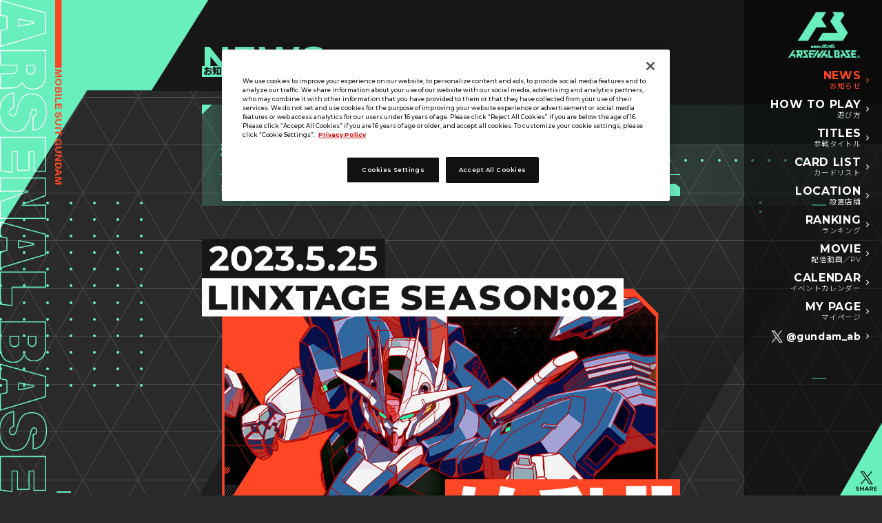

--- FILE ---
content_type: text/html; charset=UTF-8
request_url: https://www.gundam-ab.com/news/177.php
body_size: 15617
content:

<!doctype html>
<html lang="ja">
<head>
<!-- 本番用-----www.gundam-ab.com に対する OneTrust Cookie 同意通知の始点 -->
<script type="text/javascript" src="https://cdn-apac.onetrust.com/consent/3038a38d-487b-4968-a43e-99ac2c154d64/OtAutoBlock.js" ></script>
<script src="https://cdn-apac.onetrust.com/scripttemplates/otSDKStub.js"  type="text/javascript" charset="UTF-8" data-domain-script="3038a38d-487b-4968-a43e-99ac2c154d64" ></script>
<script type="text/javascript">
function OptanonWrapper() { }
</script>
<!-- www.gundam-ab.com に対する OneTrust Cookie 同意通知の終点 -->
<!-- Google Tag Manager -->
<script>(function(w,d,s,l,i){w[l]=w[l]||[];w[l].push({'gtm.start':
new Date().getTime(),event:'gtm.js'});var f=d.getElementsByTagName(s)[0],
j=d.createElement(s),dl=l!='dataLayer'?'&l='+l:'';j.async=true;j.src=
'https://www.googletagmanager.com/gtm.js?id='+i+dl;f.parentNode.insertBefore(j,f);
})(window,document,'script','dataLayer','GTM-NGQRC74');</script>
<!-- End Google Tag Manager -->
  <meta charset="utf-8">
  <title>LINXTAGE SEASON:02 稼働特集 − NEWS｜機動戦士ガンダム アーセナルベース 公式サイト</title>
  <meta http-equiv="X-UA-Compatible" content="IE=edge">
  <meta name="viewport" content="width=device-width,initial-scale=1,maximum-scale=1">
  <meta name="format-detection" content="telephone=no">
  <meta name="keywords" content="ガンダム,アーセナルベース,ガンダムAB,Arsenal Base,Gundam ab">
  <meta name="description" content="アーケードカードゲーム『機動戦士ガンダム アーセナルベース』の公式サイトです。戦略ゲームとキャラクター演出が融合した、いまだかつてないガンダム戦略アーケードゲーム。最新情報をチェック！">
  <meta property="og:type" content="article">
  <meta property="og:title" content="LINXTAGE SEASON:02 稼働特集 − NEWS｜機動戦士ガンダム アーセナルベース 公式サイト">
  <meta property="og:image" content="https://www.gundam-ab.com/ogp.png?v20250220">
  <meta property="og:url" content="https://www.gundam-ab.com/news/177.php">
  <meta property="og:site_name" content="機動戦士ガンダム アーセナルベース 公式サイト">
  <meta property="og:description" content="アーケードカードゲーム『機動戦士ガンダム アーセナルベース』の公式サイトです。戦略ゲームとキャラクター演出が融合した、いまだかつてないガンダム戦略アーケードゲーム。最新情報をチェック！">
  <meta name="twitter:card" content="summary_large_image">
  <meta name="twitter:title" content="LINXTAGE SEASON:02 稼働特集 − NEWS｜機動戦士ガンダム アーセナルベース 公式サイト">
  <meta name="twitter:description" content="アーケードカードゲーム『機動戦士ガンダム アーセナルベース』の公式サイトです。戦略ゲームとキャラクター演出が融合した、いまだかつてないガンダム戦略アーケードゲーム。最新情報をチェック！">
  <meta name="twitter:image" content="https://www.gundam-ab.com/ogp.png?v20250220">
  <meta name="theme-color" content="#171717">
  <link rel="shortcut icon" type="image/png" href="https://www.gundam-ab.com/favicon.ico">
  <link rel="apple-touch-icon" href="https://www.gundam-ab.com/webclip.png?v1202">
  <link rel="stylesheet" href="/css/lib/jquery.fancybox.min.css">
  <link rel="stylesheet" href="/css/layout.css?250711">
  <script src="/js/lib/jquery.min.js?v=3.6.0"></script>
  <script src="/js/lib/jquery.easing.1.4.min.js"></script>
  <script src="/js/lib/jquery.fancybox.min.js"></script>
  <script src="/js/common.js?250919"></script>
<link rel="stylesheet" href="../css/news.css?v230511">
</head>

<body id="play">
<!-- Google Tag Manager (noscript) -->
<noscript>
  <iframe src="https://www.googletagmanager.com/ns.html?id=GTM-NGQRC74" 
  height="0" width="0" style="display:none;visibility:hidden"></iframe>
</noscript>
<!-- End Google Tag Manager (noscript) -->
<div class="container">
  <header>
    <h1><a href="/"><img src="/images/logo_ab.png" alt="機動戦士ガンダム アーセナルベース"></a></h1>
    <div id="gMenuCol" class="sp"><img src="/images/common/ico_burger.png" alt="MENU" class="gMenu"></div>
    <nav id="gnavi">
      <ul class="gnaviCol">
        <li class="gnNews current"><a href="/news/">NEWS<span>お知らせ</span></a></li>
        <li class="gnPlay"><a href="/guide/">HOW TO PLAY<span>遊び方</span></a></li>
        <li class="gnTitles"><a href="/titles/">TITLES<span>参戦タイトル</span></a></li>
        <li class="gnCardlist"><a href="/cardlist/">CARD LIST<span>カードリスト</span></a></li>
        <li class="gnLocation"><a href="https://www.carddass.com/gundam-ab/location/">LOCATION<span>設置店舗</span></a></li>
        <li class="gnRanking"><a href="/ranking/">RANKING<span>ランキング</span></a></li>
        <li class="gnMovie"><a href="/movie/">MOVIE<span>配信動画／PV</span></a></li>
        <li class="gnCalendar"><a href="/calendar/">CALENDAR<span>イベントカレンダー</span></a></li>
        <li class="gnMypage"><a href="https://mypage.gundam-ab.com/" target="_blank" rel="noopener">MY PAGE<span>マイページ</span></a></li>
        <li class="gnTwitter"><a href="https://twitter.com/gundam_ab" target="_blank" rel="noopener"><span>@gundam_ab</span></a></li>
      </ul>
      <div class="logoCol"><a href="/"><img src="/images/logo_ab_l.png" alt="機動戦士ガンダム アーセナルベース"></a></div>
      <div class="gMenuClose sp"><img src="/images/common/sp/btn_menu_close.svg" alt="close"></div>
    </nav>
  </header>
<main>
  <article>
    <div class="categoryTitCol">
      <h2>NEWS<span>お知らせ</span></h2>
    </div>
    <div class="categorybg"></div>
    <div class="pageTitCol">
      <div class="pageTitBgCol">
        <h3>LINXTAGE SEASON:02 <br>稼働特集</h3>
        <div class="pageTitBotCol"><span class="pageTitDate">2023.05.25</span> <a class="pageTitCategory" href="../news/?tags=lx season:02"><span class="arrow">LX SEASON:02</span></a></div>
        <div class="pageTitBg"></div>
      </div>
    </div>
    <div class="mvImgCol">
      <img src="../images/news/177/img_01.png?1" alt="2023年5月25日(木)LINXTAGE SEASON:02始動！！">
      <div class="mvImgBg"></div>
    </div>
    <p class="txtCommonCol mt40">
      2023年5月下旬より、「LINXTAGE SEASON:02」の稼働が決定いたしました。
    </p>
    <p class="txtCommonCol mt20">
      『機動戦士ガンダム 水星の魔女』『機動戦士ガンダム 鉄血のオルフェンズ』を始め、様々なタイトルから新規参戦予定！
    </p>
    <p class="txtCommonCol mt20">
      新たなゲーム内容についても紹介いたします。<br>稼働まで毎週最新情報を公式サイトでお届けしていきますので、お見逃しなく！
    </p>
    
    <section>
      <div class="mTitCol mt100"><h4>LINXTAGE SEASON:02 アトラクトPV</h4></div>
      <div class="movieCol mt40">
        <iframe src="https://www.youtube-nocookie.com/embed/IMbq0uNnSqY?rel=0&wmode=transparent" name="screen_mv" allowfullscreen></iframe>
      </div>
    </section>
    
    <section>
      <div class="mTitCol mt100"><h4>参戦作品情報</h4></div>
      <div class="mvImgCol mt60">
        <img src="../images/news/177/img_02.png" alt="参戦作品情報">
        <div class="mvImgBg"></div>
      </div>		
      <p class="txtCommonCol txtBigGreen txtCenter mt40">AND MORE…</p>
      <div class="btnCommonCol mt40"><a href="/titles/"><span>参戦タイトル</span></a></div>
    </section>
    <section>
      <div class="mTitCol mt100"><h4>新規戦艦&amp;艦長が登場！</h4></div>
      <div class="mvImgCol mt60">
        <img src="../images/news/177/img_03.png" alt="新規戦艦＆艦長が登場！">
        <div class="mvImgBg"></div>
      </div>
      <p class="txtCommonCol mt40">
        LINXTAGE SEASON:02でも新規戦艦&amp;艦長が登場！<br>リンクステージバトルをプレイし共闘要請を任意の回数達成すると、アバター衣装や、戦艦＆艦長をGETできる！
      </p>
    </section>
     
      <section>
        <div class="mTitCol mt100">
          <h4>報酬一覧</h4>
        </div>
        <div class="tableLCol mt40">
          <div class="tableMCol">
            <div class="tableSCol eventTablesCol">
              <table class="tableCell">
                <tr>
                  <th class="cellW45">獲得条件</th>
                  <th class="cellW55">報酬内容</th>
                </tr>
                <tr>
                  <td class="txtC20">リンクステージバトル10回 共闘要請を行う</td>
                  <td>「ガランシェール」&amp;「スベロア・ジンネマン」</td>
                </tr>
                <tr>
                  <td class="txtC20">リンクステージバトル30回 共闘要請を行う</td>
                  <td>アバター衣装 ネオ・ジオン(ジンネマン)</td>
                </tr>
                <tr>
                  <td class="txtC20">リンクステージバトル60回 共闘要請を行う</td>
                  <td>「イサリビ」&amp;「オルガ・イツカ」</td>
                </tr>
              </table>
            </div>
          </div>
        </div>
      </section>
      
    <section>
      <div class="mTitCol mt100"><h4>新アビリティ搭載MSが登場！</h4></div>
      <div class="mvImgCol txtCenter mt60">
        <img src="../images/news/177/img_04.png" alt="撃滅 増援[殲滅/貫通]">
        <div class="mvImgBg"></div>
      </div>		
      <p class="txtCommonCol mt40">
      強力な新規MSアビリティが登場！<br>
      収録カードの詳細は公式サイトおよび<a href="https://twitter.com/gundam_ab" target="_blank" rel="noopener">公式Twitterアカウント</a>にて順次公開予定！
      </p>
      <div class="detailCol">
        <dl class="dlCol">
          <dt class="mt40">撃滅</dt>
          <dd class="mt20">
            <p class="txtCommonCol mt10">
              ロックオン中の敵に単体攻撃でダメージを与える。<br>この攻撃で敵ユニットを撃破した場合、敵ユニットの修理時間を延長させる。
            </p>
          </dd>
          <dt class="mt40">特攻</dt>
          <dd class="mt20">
            <p class="txtCommonCol mt10">
              自身の[遠／近攻撃力]をアップし[怯み無効]となるが、[回避／ガード不可][修理時間延長]となる。<br>効果は撤退するまで持続。
            </p>
          </dd>
        </dl>
      </div>

    </section>
    <section>
      <div class="mTitCol mt100">
        <h4>新規作戦カードが5種登場！</h4>
      </div>
      <div class="mvImgCol mt60">
        <img src="../images/news/177/img_05.png" alt="新規作戦カードが5種登場！">
        <div class="mvImgBg"></div>
      </div>
      <p class="txtCommonCol mt40">
      新規作戦カードも登場！<br>詳しい情報は下記のアップデート情報で確認をしてください。
      </p>
    </section>
    <div class="btnCommonCol mt40"><a href="/news/179.php"><span>Ver.5.0.0.0 アップデート情報</span></a></div>

    <section>
      <div class="mTitCol mt100">
        <h4>新ステージ「海底峡谷 (Seabed Canyon)」が登場！</h4>
      </div>
      <div class="mvImgCol mt60">
        <img src="../images/news/177/img_06.png" alt="新ステージ「海底峡谷 (Seabed Canyon)」が登場！">
        <div class="mvImgBg"></div>
      </div>
      <p class="txtCommonCol mt40">
      海底火山や沈没した船の残骸等で構成されるステージ。<br>
      地形適性に応じて威力が変化する戦術技も登場！<br>
      MSの地形適性を踏まえたデッキ構成によって優位性が大きく変化します。<br>
      各MSの水中への適性はVer.5.0.0.0 アップデート情報で確認してください。
      </p>
    </section>
    <div class="btnCommonCol mt40"><a href="/news/179.php"><span>Ver.5.0.0.0 アップデート情報</span></a></div>

  </article>
</main>
  <div class="pageFooterCol">
    <div class="pageFooterInner">
      <aside class="connectionCol">
        <h6>関連サイト</h6>
        <div class="connectionSiteCol">
          <div class="btnCommonCol isPageFooter"><a href="https://twitter.com/gundam_ab" target="_blank" rel="noopener"><span class="txtCenter">公式Twitter</span></a></div>
        </div>
      </aside>
    </div>
    <a class="pageFooterBackBtn" href="/news/"><span class="arrow">NEWSに戻る</span></a>
    <div class="pageFooterBg"></div>
  </div>
  <div class="twitterShare"><a href="http://twitter.com/share?text=LINXTAGE%20SEASON:02%20稼働特集&url=https://www.gundam-ab.com/news/177.php&hashtags=アーセナルベース" rel="noopener" target="_blank"><img src="/images/common/ico_x_share.png" alt="X"></a></div>
<footer>
  <ul class="snsCol">
    <li><a href="http://twitter.com/share?text=LINXTAGE%20SEASON:02%20稼働特集&url=https://www.gundam-ab.com/news/177.php&hashtags=アーセナルベース" target="_blank" rel="noopener noreferrer"><img src="/images/icon_x.png" alt="X" class="twitter"></a></li><li><a href="https://social-plugins.line.me/lineit/share?url=https://www.gundam-ab.com/news/177.php" target="_blank" rel="noopener noreferrer"><img src="/images/icon_line.png" alt="LINE" class="line"></a></li>
  </ul>
  <div class="footerInnter">
    <div class="wrapCol">
      <ul class="txtCol">
        <li><span class="underDevelopment">開発中につき、本サイトで使用している画像と実際の商品とは異なる場合がございます。</span></li>
        <li>このwebサイトに記載されているすべての画像・テキスト・データの無断転用、転載をお断りします。</li>
      </ul>
      <small>&copy;創通・サンライズ &copy;創通・サンライズ・MBS &copy;BANDAI</small>

      <ul class="btnCol">
        <li><a href="https://sec.carddass.com/club/docs/qa/#h7" rel="noopener" target="_blank">推奨環境について</a></li>
        <li><button id="ot-sdk-btn" class="ot-sdk-show-settings">Cookie 設定</button></li>
        <li><a href="https://www.bandai.co.jp/site/privacy/" rel="noopener" target="_blank">プライバシーポリシー</a></li>   
        <li><a href="https://sec.carddass.com/club/docs/contact/" rel="noopener" target="_blank">お問い合わせ</a></li>
        <li><a href="/news/470.php">配信ガイドライン</a></li>
      </ul>
      <div class="logoCol">
        <a href="https://www.bandai.co.jp/" target="_blank" rel="noopener">
          <img src="/images/logo_bandai.png" alt="BANDAI" class="bandai">
        </a>
        <a href="https://js03.jposting.net/bandai/u/job.phtml#job_category8" target="_blank" rel="noopener">
          <img src="/images/bnr_recruit.png" alt="バンダイ公式サイト">
        </a>
      </div>
    </div>
  </div>
</footer>
<img src="/images/bg_txt.png" class="bgTxt pc" alt="機動戦士ガンダム アーセナルベース">
<div class="bg"></div>
<div id="parallaxBg"></div>

</div></body>
</html>



--- FILE ---
content_type: text/html; charset=utf-8
request_url: https://www.youtube-nocookie.com/embed/IMbq0uNnSqY?rel=0&wmode=transparent
body_size: 46690
content:
<!DOCTYPE html><html lang="en" dir="ltr" data-cast-api-enabled="true"><head><meta name="viewport" content="width=device-width, initial-scale=1"><script nonce="IZogdqvKg_7l3kSHAtFuvw">if ('undefined' == typeof Symbol || 'undefined' == typeof Symbol.iterator) {delete Array.prototype.entries;}</script><style name="www-roboto" nonce="--CmWH2V2RZ65asF6JMtZg">@font-face{font-family:'Roboto';font-style:normal;font-weight:400;font-stretch:100%;src:url(//fonts.gstatic.com/s/roboto/v48/KFO7CnqEu92Fr1ME7kSn66aGLdTylUAMa3GUBHMdazTgWw.woff2)format('woff2');unicode-range:U+0460-052F,U+1C80-1C8A,U+20B4,U+2DE0-2DFF,U+A640-A69F,U+FE2E-FE2F;}@font-face{font-family:'Roboto';font-style:normal;font-weight:400;font-stretch:100%;src:url(//fonts.gstatic.com/s/roboto/v48/KFO7CnqEu92Fr1ME7kSn66aGLdTylUAMa3iUBHMdazTgWw.woff2)format('woff2');unicode-range:U+0301,U+0400-045F,U+0490-0491,U+04B0-04B1,U+2116;}@font-face{font-family:'Roboto';font-style:normal;font-weight:400;font-stretch:100%;src:url(//fonts.gstatic.com/s/roboto/v48/KFO7CnqEu92Fr1ME7kSn66aGLdTylUAMa3CUBHMdazTgWw.woff2)format('woff2');unicode-range:U+1F00-1FFF;}@font-face{font-family:'Roboto';font-style:normal;font-weight:400;font-stretch:100%;src:url(//fonts.gstatic.com/s/roboto/v48/KFO7CnqEu92Fr1ME7kSn66aGLdTylUAMa3-UBHMdazTgWw.woff2)format('woff2');unicode-range:U+0370-0377,U+037A-037F,U+0384-038A,U+038C,U+038E-03A1,U+03A3-03FF;}@font-face{font-family:'Roboto';font-style:normal;font-weight:400;font-stretch:100%;src:url(//fonts.gstatic.com/s/roboto/v48/KFO7CnqEu92Fr1ME7kSn66aGLdTylUAMawCUBHMdazTgWw.woff2)format('woff2');unicode-range:U+0302-0303,U+0305,U+0307-0308,U+0310,U+0312,U+0315,U+031A,U+0326-0327,U+032C,U+032F-0330,U+0332-0333,U+0338,U+033A,U+0346,U+034D,U+0391-03A1,U+03A3-03A9,U+03B1-03C9,U+03D1,U+03D5-03D6,U+03F0-03F1,U+03F4-03F5,U+2016-2017,U+2034-2038,U+203C,U+2040,U+2043,U+2047,U+2050,U+2057,U+205F,U+2070-2071,U+2074-208E,U+2090-209C,U+20D0-20DC,U+20E1,U+20E5-20EF,U+2100-2112,U+2114-2115,U+2117-2121,U+2123-214F,U+2190,U+2192,U+2194-21AE,U+21B0-21E5,U+21F1-21F2,U+21F4-2211,U+2213-2214,U+2216-22FF,U+2308-230B,U+2310,U+2319,U+231C-2321,U+2336-237A,U+237C,U+2395,U+239B-23B7,U+23D0,U+23DC-23E1,U+2474-2475,U+25AF,U+25B3,U+25B7,U+25BD,U+25C1,U+25CA,U+25CC,U+25FB,U+266D-266F,U+27C0-27FF,U+2900-2AFF,U+2B0E-2B11,U+2B30-2B4C,U+2BFE,U+3030,U+FF5B,U+FF5D,U+1D400-1D7FF,U+1EE00-1EEFF;}@font-face{font-family:'Roboto';font-style:normal;font-weight:400;font-stretch:100%;src:url(//fonts.gstatic.com/s/roboto/v48/KFO7CnqEu92Fr1ME7kSn66aGLdTylUAMaxKUBHMdazTgWw.woff2)format('woff2');unicode-range:U+0001-000C,U+000E-001F,U+007F-009F,U+20DD-20E0,U+20E2-20E4,U+2150-218F,U+2190,U+2192,U+2194-2199,U+21AF,U+21E6-21F0,U+21F3,U+2218-2219,U+2299,U+22C4-22C6,U+2300-243F,U+2440-244A,U+2460-24FF,U+25A0-27BF,U+2800-28FF,U+2921-2922,U+2981,U+29BF,U+29EB,U+2B00-2BFF,U+4DC0-4DFF,U+FFF9-FFFB,U+10140-1018E,U+10190-1019C,U+101A0,U+101D0-101FD,U+102E0-102FB,U+10E60-10E7E,U+1D2C0-1D2D3,U+1D2E0-1D37F,U+1F000-1F0FF,U+1F100-1F1AD,U+1F1E6-1F1FF,U+1F30D-1F30F,U+1F315,U+1F31C,U+1F31E,U+1F320-1F32C,U+1F336,U+1F378,U+1F37D,U+1F382,U+1F393-1F39F,U+1F3A7-1F3A8,U+1F3AC-1F3AF,U+1F3C2,U+1F3C4-1F3C6,U+1F3CA-1F3CE,U+1F3D4-1F3E0,U+1F3ED,U+1F3F1-1F3F3,U+1F3F5-1F3F7,U+1F408,U+1F415,U+1F41F,U+1F426,U+1F43F,U+1F441-1F442,U+1F444,U+1F446-1F449,U+1F44C-1F44E,U+1F453,U+1F46A,U+1F47D,U+1F4A3,U+1F4B0,U+1F4B3,U+1F4B9,U+1F4BB,U+1F4BF,U+1F4C8-1F4CB,U+1F4D6,U+1F4DA,U+1F4DF,U+1F4E3-1F4E6,U+1F4EA-1F4ED,U+1F4F7,U+1F4F9-1F4FB,U+1F4FD-1F4FE,U+1F503,U+1F507-1F50B,U+1F50D,U+1F512-1F513,U+1F53E-1F54A,U+1F54F-1F5FA,U+1F610,U+1F650-1F67F,U+1F687,U+1F68D,U+1F691,U+1F694,U+1F698,U+1F6AD,U+1F6B2,U+1F6B9-1F6BA,U+1F6BC,U+1F6C6-1F6CF,U+1F6D3-1F6D7,U+1F6E0-1F6EA,U+1F6F0-1F6F3,U+1F6F7-1F6FC,U+1F700-1F7FF,U+1F800-1F80B,U+1F810-1F847,U+1F850-1F859,U+1F860-1F887,U+1F890-1F8AD,U+1F8B0-1F8BB,U+1F8C0-1F8C1,U+1F900-1F90B,U+1F93B,U+1F946,U+1F984,U+1F996,U+1F9E9,U+1FA00-1FA6F,U+1FA70-1FA7C,U+1FA80-1FA89,U+1FA8F-1FAC6,U+1FACE-1FADC,U+1FADF-1FAE9,U+1FAF0-1FAF8,U+1FB00-1FBFF;}@font-face{font-family:'Roboto';font-style:normal;font-weight:400;font-stretch:100%;src:url(//fonts.gstatic.com/s/roboto/v48/KFO7CnqEu92Fr1ME7kSn66aGLdTylUAMa3OUBHMdazTgWw.woff2)format('woff2');unicode-range:U+0102-0103,U+0110-0111,U+0128-0129,U+0168-0169,U+01A0-01A1,U+01AF-01B0,U+0300-0301,U+0303-0304,U+0308-0309,U+0323,U+0329,U+1EA0-1EF9,U+20AB;}@font-face{font-family:'Roboto';font-style:normal;font-weight:400;font-stretch:100%;src:url(//fonts.gstatic.com/s/roboto/v48/KFO7CnqEu92Fr1ME7kSn66aGLdTylUAMa3KUBHMdazTgWw.woff2)format('woff2');unicode-range:U+0100-02BA,U+02BD-02C5,U+02C7-02CC,U+02CE-02D7,U+02DD-02FF,U+0304,U+0308,U+0329,U+1D00-1DBF,U+1E00-1E9F,U+1EF2-1EFF,U+2020,U+20A0-20AB,U+20AD-20C0,U+2113,U+2C60-2C7F,U+A720-A7FF;}@font-face{font-family:'Roboto';font-style:normal;font-weight:400;font-stretch:100%;src:url(//fonts.gstatic.com/s/roboto/v48/KFO7CnqEu92Fr1ME7kSn66aGLdTylUAMa3yUBHMdazQ.woff2)format('woff2');unicode-range:U+0000-00FF,U+0131,U+0152-0153,U+02BB-02BC,U+02C6,U+02DA,U+02DC,U+0304,U+0308,U+0329,U+2000-206F,U+20AC,U+2122,U+2191,U+2193,U+2212,U+2215,U+FEFF,U+FFFD;}@font-face{font-family:'Roboto';font-style:normal;font-weight:500;font-stretch:100%;src:url(//fonts.gstatic.com/s/roboto/v48/KFO7CnqEu92Fr1ME7kSn66aGLdTylUAMa3GUBHMdazTgWw.woff2)format('woff2');unicode-range:U+0460-052F,U+1C80-1C8A,U+20B4,U+2DE0-2DFF,U+A640-A69F,U+FE2E-FE2F;}@font-face{font-family:'Roboto';font-style:normal;font-weight:500;font-stretch:100%;src:url(//fonts.gstatic.com/s/roboto/v48/KFO7CnqEu92Fr1ME7kSn66aGLdTylUAMa3iUBHMdazTgWw.woff2)format('woff2');unicode-range:U+0301,U+0400-045F,U+0490-0491,U+04B0-04B1,U+2116;}@font-face{font-family:'Roboto';font-style:normal;font-weight:500;font-stretch:100%;src:url(//fonts.gstatic.com/s/roboto/v48/KFO7CnqEu92Fr1ME7kSn66aGLdTylUAMa3CUBHMdazTgWw.woff2)format('woff2');unicode-range:U+1F00-1FFF;}@font-face{font-family:'Roboto';font-style:normal;font-weight:500;font-stretch:100%;src:url(//fonts.gstatic.com/s/roboto/v48/KFO7CnqEu92Fr1ME7kSn66aGLdTylUAMa3-UBHMdazTgWw.woff2)format('woff2');unicode-range:U+0370-0377,U+037A-037F,U+0384-038A,U+038C,U+038E-03A1,U+03A3-03FF;}@font-face{font-family:'Roboto';font-style:normal;font-weight:500;font-stretch:100%;src:url(//fonts.gstatic.com/s/roboto/v48/KFO7CnqEu92Fr1ME7kSn66aGLdTylUAMawCUBHMdazTgWw.woff2)format('woff2');unicode-range:U+0302-0303,U+0305,U+0307-0308,U+0310,U+0312,U+0315,U+031A,U+0326-0327,U+032C,U+032F-0330,U+0332-0333,U+0338,U+033A,U+0346,U+034D,U+0391-03A1,U+03A3-03A9,U+03B1-03C9,U+03D1,U+03D5-03D6,U+03F0-03F1,U+03F4-03F5,U+2016-2017,U+2034-2038,U+203C,U+2040,U+2043,U+2047,U+2050,U+2057,U+205F,U+2070-2071,U+2074-208E,U+2090-209C,U+20D0-20DC,U+20E1,U+20E5-20EF,U+2100-2112,U+2114-2115,U+2117-2121,U+2123-214F,U+2190,U+2192,U+2194-21AE,U+21B0-21E5,U+21F1-21F2,U+21F4-2211,U+2213-2214,U+2216-22FF,U+2308-230B,U+2310,U+2319,U+231C-2321,U+2336-237A,U+237C,U+2395,U+239B-23B7,U+23D0,U+23DC-23E1,U+2474-2475,U+25AF,U+25B3,U+25B7,U+25BD,U+25C1,U+25CA,U+25CC,U+25FB,U+266D-266F,U+27C0-27FF,U+2900-2AFF,U+2B0E-2B11,U+2B30-2B4C,U+2BFE,U+3030,U+FF5B,U+FF5D,U+1D400-1D7FF,U+1EE00-1EEFF;}@font-face{font-family:'Roboto';font-style:normal;font-weight:500;font-stretch:100%;src:url(//fonts.gstatic.com/s/roboto/v48/KFO7CnqEu92Fr1ME7kSn66aGLdTylUAMaxKUBHMdazTgWw.woff2)format('woff2');unicode-range:U+0001-000C,U+000E-001F,U+007F-009F,U+20DD-20E0,U+20E2-20E4,U+2150-218F,U+2190,U+2192,U+2194-2199,U+21AF,U+21E6-21F0,U+21F3,U+2218-2219,U+2299,U+22C4-22C6,U+2300-243F,U+2440-244A,U+2460-24FF,U+25A0-27BF,U+2800-28FF,U+2921-2922,U+2981,U+29BF,U+29EB,U+2B00-2BFF,U+4DC0-4DFF,U+FFF9-FFFB,U+10140-1018E,U+10190-1019C,U+101A0,U+101D0-101FD,U+102E0-102FB,U+10E60-10E7E,U+1D2C0-1D2D3,U+1D2E0-1D37F,U+1F000-1F0FF,U+1F100-1F1AD,U+1F1E6-1F1FF,U+1F30D-1F30F,U+1F315,U+1F31C,U+1F31E,U+1F320-1F32C,U+1F336,U+1F378,U+1F37D,U+1F382,U+1F393-1F39F,U+1F3A7-1F3A8,U+1F3AC-1F3AF,U+1F3C2,U+1F3C4-1F3C6,U+1F3CA-1F3CE,U+1F3D4-1F3E0,U+1F3ED,U+1F3F1-1F3F3,U+1F3F5-1F3F7,U+1F408,U+1F415,U+1F41F,U+1F426,U+1F43F,U+1F441-1F442,U+1F444,U+1F446-1F449,U+1F44C-1F44E,U+1F453,U+1F46A,U+1F47D,U+1F4A3,U+1F4B0,U+1F4B3,U+1F4B9,U+1F4BB,U+1F4BF,U+1F4C8-1F4CB,U+1F4D6,U+1F4DA,U+1F4DF,U+1F4E3-1F4E6,U+1F4EA-1F4ED,U+1F4F7,U+1F4F9-1F4FB,U+1F4FD-1F4FE,U+1F503,U+1F507-1F50B,U+1F50D,U+1F512-1F513,U+1F53E-1F54A,U+1F54F-1F5FA,U+1F610,U+1F650-1F67F,U+1F687,U+1F68D,U+1F691,U+1F694,U+1F698,U+1F6AD,U+1F6B2,U+1F6B9-1F6BA,U+1F6BC,U+1F6C6-1F6CF,U+1F6D3-1F6D7,U+1F6E0-1F6EA,U+1F6F0-1F6F3,U+1F6F7-1F6FC,U+1F700-1F7FF,U+1F800-1F80B,U+1F810-1F847,U+1F850-1F859,U+1F860-1F887,U+1F890-1F8AD,U+1F8B0-1F8BB,U+1F8C0-1F8C1,U+1F900-1F90B,U+1F93B,U+1F946,U+1F984,U+1F996,U+1F9E9,U+1FA00-1FA6F,U+1FA70-1FA7C,U+1FA80-1FA89,U+1FA8F-1FAC6,U+1FACE-1FADC,U+1FADF-1FAE9,U+1FAF0-1FAF8,U+1FB00-1FBFF;}@font-face{font-family:'Roboto';font-style:normal;font-weight:500;font-stretch:100%;src:url(//fonts.gstatic.com/s/roboto/v48/KFO7CnqEu92Fr1ME7kSn66aGLdTylUAMa3OUBHMdazTgWw.woff2)format('woff2');unicode-range:U+0102-0103,U+0110-0111,U+0128-0129,U+0168-0169,U+01A0-01A1,U+01AF-01B0,U+0300-0301,U+0303-0304,U+0308-0309,U+0323,U+0329,U+1EA0-1EF9,U+20AB;}@font-face{font-family:'Roboto';font-style:normal;font-weight:500;font-stretch:100%;src:url(//fonts.gstatic.com/s/roboto/v48/KFO7CnqEu92Fr1ME7kSn66aGLdTylUAMa3KUBHMdazTgWw.woff2)format('woff2');unicode-range:U+0100-02BA,U+02BD-02C5,U+02C7-02CC,U+02CE-02D7,U+02DD-02FF,U+0304,U+0308,U+0329,U+1D00-1DBF,U+1E00-1E9F,U+1EF2-1EFF,U+2020,U+20A0-20AB,U+20AD-20C0,U+2113,U+2C60-2C7F,U+A720-A7FF;}@font-face{font-family:'Roboto';font-style:normal;font-weight:500;font-stretch:100%;src:url(//fonts.gstatic.com/s/roboto/v48/KFO7CnqEu92Fr1ME7kSn66aGLdTylUAMa3yUBHMdazQ.woff2)format('woff2');unicode-range:U+0000-00FF,U+0131,U+0152-0153,U+02BB-02BC,U+02C6,U+02DA,U+02DC,U+0304,U+0308,U+0329,U+2000-206F,U+20AC,U+2122,U+2191,U+2193,U+2212,U+2215,U+FEFF,U+FFFD;}</style><script name="www-roboto" nonce="IZogdqvKg_7l3kSHAtFuvw">if (document.fonts && document.fonts.load) {document.fonts.load("400 10pt Roboto", "E"); document.fonts.load("500 10pt Roboto", "E");}</script><link rel="stylesheet" href="/s/player/c1c87fb0/www-player.css" name="www-player" nonce="--CmWH2V2RZ65asF6JMtZg"><style nonce="--CmWH2V2RZ65asF6JMtZg">html {overflow: hidden;}body {font: 12px Roboto, Arial, sans-serif; background-color: #000; color: #fff; height: 100%; width: 100%; overflow: hidden; position: absolute; margin: 0; padding: 0;}#player {width: 100%; height: 100%;}h1 {text-align: center; color: #fff;}h3 {margin-top: 6px; margin-bottom: 3px;}.player-unavailable {position: absolute; top: 0; left: 0; right: 0; bottom: 0; padding: 25px; font-size: 13px; background: url(/img/meh7.png) 50% 65% no-repeat;}.player-unavailable .message {text-align: left; margin: 0 -5px 15px; padding: 0 5px 14px; border-bottom: 1px solid #888; font-size: 19px; font-weight: normal;}.player-unavailable a {color: #167ac6; text-decoration: none;}</style><script nonce="IZogdqvKg_7l3kSHAtFuvw">var ytcsi={gt:function(n){n=(n||"")+"data_";return ytcsi[n]||(ytcsi[n]={tick:{},info:{},gel:{preLoggedGelInfos:[]}})},now:window.performance&&window.performance.timing&&window.performance.now&&window.performance.timing.navigationStart?function(){return window.performance.timing.navigationStart+window.performance.now()}:function(){return(new Date).getTime()},tick:function(l,t,n){var ticks=ytcsi.gt(n).tick;var v=t||ytcsi.now();if(ticks[l]){ticks["_"+l]=ticks["_"+l]||[ticks[l]];ticks["_"+l].push(v)}ticks[l]=
v},info:function(k,v,n){ytcsi.gt(n).info[k]=v},infoGel:function(p,n){ytcsi.gt(n).gel.preLoggedGelInfos.push(p)},setStart:function(t,n){ytcsi.tick("_start",t,n)}};
(function(w,d){function isGecko(){if(!w.navigator)return false;try{if(w.navigator.userAgentData&&w.navigator.userAgentData.brands&&w.navigator.userAgentData.brands.length){var brands=w.navigator.userAgentData.brands;var i=0;for(;i<brands.length;i++)if(brands[i]&&brands[i].brand==="Firefox")return true;return false}}catch(e){setTimeout(function(){throw e;})}if(!w.navigator.userAgent)return false;var ua=w.navigator.userAgent;return ua.indexOf("Gecko")>0&&ua.toLowerCase().indexOf("webkit")<0&&ua.indexOf("Edge")<
0&&ua.indexOf("Trident")<0&&ua.indexOf("MSIE")<0}ytcsi.setStart(w.performance?w.performance.timing.responseStart:null);var isPrerender=(d.visibilityState||d.webkitVisibilityState)=="prerender";var vName=!d.visibilityState&&d.webkitVisibilityState?"webkitvisibilitychange":"visibilitychange";if(isPrerender){var startTick=function(){ytcsi.setStart();d.removeEventListener(vName,startTick)};d.addEventListener(vName,startTick,false)}if(d.addEventListener)d.addEventListener(vName,function(){ytcsi.tick("vc")},
false);if(isGecko()){var isHidden=(d.visibilityState||d.webkitVisibilityState)=="hidden";if(isHidden)ytcsi.tick("vc")}var slt=function(el,t){setTimeout(function(){var n=ytcsi.now();el.loadTime=n;if(el.slt)el.slt()},t)};w.__ytRIL=function(el){if(!el.getAttribute("data-thumb"))if(w.requestAnimationFrame)w.requestAnimationFrame(function(){slt(el,0)});else slt(el,16)}})(window,document);
</script><script nonce="IZogdqvKg_7l3kSHAtFuvw">var ytcfg={d:function(){return window.yt&&yt.config_||ytcfg.data_||(ytcfg.data_={})},get:function(k,o){return k in ytcfg.d()?ytcfg.d()[k]:o},set:function(){var a=arguments;if(a.length>1)ytcfg.d()[a[0]]=a[1];else{var k;for(k in a[0])ytcfg.d()[k]=a[0][k]}}};
ytcfg.set({"CLIENT_CANARY_STATE":"none","DEVICE":"cbr\u003dChrome\u0026cbrand\u003dapple\u0026cbrver\u003d131.0.0.0\u0026ceng\u003dWebKit\u0026cengver\u003d537.36\u0026cos\u003dMacintosh\u0026cosver\u003d10_15_7\u0026cplatform\u003dDESKTOP","EVENT_ID":"yplyacb0L7_b_bkPrLiamAs","EXPERIMENT_FLAGS":{"ab_det_apb_b":true,"ab_det_apm":true,"ab_det_el_h":true,"ab_det_em_inj":true,"ab_fk_sk_cl":true,"ab_l_sig_st":true,"ab_l_sig_st_e":true,"action_companion_center_align_description":true,"allow_skip_networkless":true,"always_send_and_write":true,"att_web_record_metrics":true,"attmusi":true,"c3_enable_button_impression_logging":true,"c3_watch_page_component":true,"cancel_pending_navs":true,"clean_up_manual_attribution_header":true,"config_age_report_killswitch":true,"cow_optimize_idom_compat":true,"csi_on_gel":true,"delhi_mweb_colorful_sd":true,"delhi_mweb_colorful_sd_v2":true,"deprecate_pair_servlet_enabled":true,"desktop_sparkles_light_cta_button":true,"disable_cached_masthead_data":true,"disable_child_node_auto_formatted_strings":true,"disable_log_to_visitor_layer":true,"disable_pacf_logging_for_memory_limited_tv":true,"embeds_enable_eid_enforcement_for_youtube":true,"embeds_enable_info_panel_dismissal":true,"embeds_enable_pfp_always_unbranded":true,"embeds_muted_autoplay_sound_fix":true,"embeds_serve_es6_client":true,"embeds_web_nwl_disable_nocookie":true,"embeds_web_updated_shorts_definition_fix":true,"enable_active_view_display_ad_renderer_web_home":true,"enable_ad_disclosure_banner_a11y_fix":true,"enable_client_creator_goal_ticker_bar_revamp":true,"enable_client_sli_logging":true,"enable_client_streamz_web":true,"enable_client_ve_spec":true,"enable_cloud_save_error_popup_after_retry":true,"enable_dai_sdf_h5_preroll":true,"enable_datasync_id_header_in_web_vss_pings":true,"enable_default_mono_cta_migration_web_client":true,"enable_docked_chat_messages":true,"enable_drop_shadow_experiment":true,"enable_entity_store_from_dependency_injection":true,"enable_inline_muted_playback_on_web_search":true,"enable_inline_muted_playback_on_web_search_for_vdc":true,"enable_inline_muted_playback_on_web_search_for_vdcb":true,"enable_is_extended_monitoring":true,"enable_is_mini_app_page_active_bugfix":true,"enable_logging_first_user_action_after_game_ready":true,"enable_ltc_param_fetch_from_innertube":true,"enable_masthead_mweb_padding_fix":true,"enable_menu_renderer_button_in_mweb_hclr":true,"enable_mini_app_command_handler_mweb_fix":true,"enable_mini_guide_downloads_item":true,"enable_mixed_direction_formatted_strings":true,"enable_mweb_livestream_ui_update":true,"enable_mweb_new_caption_language_picker":true,"enable_names_handles_account_switcher":true,"enable_network_request_logging_on_game_events":true,"enable_new_paid_product_placement":true,"enable_open_in_new_tab_icon_for_short_dr_for_desktop_search":true,"enable_open_yt_content":true,"enable_origin_query_parameter_bugfix":true,"enable_pause_ads_on_ytv_html5":true,"enable_payments_purchase_manager":true,"enable_pdp_icon_prefetch":true,"enable_pl_r_si_fa":true,"enable_place_pivot_url":true,"enable_pv_screen_modern_text":true,"enable_removing_navbar_title_on_hashtag_page_mweb":true,"enable_rta_manager":true,"enable_sdf_companion_h5":true,"enable_sdf_dai_h5_midroll":true,"enable_sdf_h5_endemic_mid_post_roll":true,"enable_sdf_on_h5_unplugged_vod_midroll":true,"enable_sdf_shorts_player_bytes_h5":true,"enable_sending_unwrapped_game_audio_as_serialized_metadata":true,"enable_sfv_effect_pivot_url":true,"enable_shorts_new_carousel":true,"enable_skip_ad_guidance_prompt":true,"enable_skippable_ads_for_unplugged_ad_pod":true,"enable_smearing_expansion_dai":true,"enable_time_out_messages":true,"enable_timeline_view_modern_transcript_fe":true,"enable_video_display_compact_button_group_for_desktop_search":true,"enable_web_delhi_icons":true,"enable_web_home_top_landscape_image_layout_level_click":true,"enable_web_tiered_gel":true,"enable_window_constrained_buy_flow_dialog":true,"enable_wiz_queue_effect_and_on_init_initial_runs":true,"enable_ypc_spinners":true,"enable_yt_ata_iframe_authuser":true,"export_networkless_options":true,"export_player_version_to_ytconfig":true,"fill_single_video_with_notify_to_lasr":true,"fix_ad_miniplayer_controls_rendering":true,"fix_ads_tracking_for_swf_config_deprecation_mweb":true,"h5_companion_enable_adcpn_macro_substitution_for_click_pings":true,"h5_inplayer_enable_adcpn_macro_substitution_for_click_pings":true,"h5_reset_cache_and_filter_before_update_masthead":true,"hide_channel_creation_title_for_mweb":true,"high_ccv_client_side_caching_h5":true,"html5_log_trigger_events_with_debug_data":true,"html5_ssdai_enable_media_end_cue_range":true,"il_attach_cache_limit":true,"il_use_view_model_logging_context":true,"is_browser_support_for_webcam_streaming":true,"json_condensed_response":true,"kev_adb_pg":true,"kevlar_gel_error_routing":true,"kevlar_watch_cinematics":true,"live_chat_enable_controller_extraction":true,"live_chat_enable_rta_manager":true,"log_click_with_layer_from_element_in_command_handler":true,"mdx_enable_privacy_disclosure_ui":true,"mdx_load_cast_api_bootstrap_script":true,"medium_progress_bar_modification":true,"migrate_remaining_web_ad_badges_to_innertube":true,"mobile_account_menu_refresh":true,"mweb_account_linking_noapp":true,"mweb_after_render_to_scheduler":true,"mweb_allow_modern_search_suggest_behavior":true,"mweb_animated_actions":true,"mweb_app_upsell_button_direct_to_app":true,"mweb_c3_enable_adaptive_signals":true,"mweb_c3_library_page_enable_recent_shelf":true,"mweb_c3_remove_web_navigation_endpoint_data":true,"mweb_c3_use_canonical_from_player_response":true,"mweb_cinematic_watch":true,"mweb_command_handler":true,"mweb_delay_watch_initial_data":true,"mweb_disable_searchbar_scroll":true,"mweb_enable_browse_chunks":true,"mweb_enable_fine_scrubbing_for_recs":true,"mweb_enable_keto_batch_player_fullscreen":true,"mweb_enable_keto_batch_player_progress_bar":true,"mweb_enable_keto_batch_player_tooltips":true,"mweb_enable_lockup_view_model_for_ucp":true,"mweb_enable_more_drawer":true,"mweb_enable_optional_fullscreen_landscape_locking":true,"mweb_enable_overlay_touch_manager":true,"mweb_enable_premium_carve_out_fix":true,"mweb_enable_refresh_detection":true,"mweb_enable_search_imp":true,"mweb_enable_sequence_signal":true,"mweb_enable_shorts_pivot_button":true,"mweb_enable_shorts_video_preload":true,"mweb_enable_skippables_on_jio_phone":true,"mweb_enable_two_line_title_on_shorts":true,"mweb_enable_varispeed_controller":true,"mweb_enable_watch_feed_infinite_scroll":true,"mweb_enable_wrapped_unplugged_pause_membership_dialog_renderer":true,"mweb_fix_monitor_visibility_after_render":true,"mweb_force_ios_fallback_to_native_control":true,"mweb_fp_auto_fullscreen":true,"mweb_fullscreen_controls":true,"mweb_fullscreen_controls_action_buttons":true,"mweb_fullscreen_watch_system":true,"mweb_home_reactive_shorts":true,"mweb_innertube_search_command":true,"mweb_kaios_enable_autoplay_switch_view_model":true,"mweb_lang_in_html":true,"mweb_like_button_synced_with_entities":true,"mweb_logo_use_home_page_ve":true,"mweb_native_control_in_faux_fullscreen_shared":true,"mweb_player_control_on_hover":true,"mweb_player_delhi_dtts":true,"mweb_player_settings_use_bottom_sheet":true,"mweb_player_show_previous_next_buttons_in_playlist":true,"mweb_player_skip_no_op_state_changes":true,"mweb_player_user_select_none":true,"mweb_playlist_engagement_panel":true,"mweb_progress_bar_seek_on_mouse_click":true,"mweb_pull_2_full":true,"mweb_pull_2_full_enable_touch_handlers":true,"mweb_schedule_warm_watch_response":true,"mweb_searchbox_legacy_navigation":true,"mweb_see_fewer_shorts":true,"mweb_shorts_comments_panel_id_change":true,"mweb_shorts_early_continuation":true,"mweb_show_ios_smart_banner":true,"mweb_show_sign_in_button_from_header":true,"mweb_use_server_url_on_startup":true,"mweb_watch_captions_enable_auto_translate":true,"mweb_watch_captions_set_default_size":true,"mweb_watch_stop_scheduler_on_player_response":true,"mweb_watchfeed_big_thumbnails":true,"mweb_yt_searchbox":true,"networkless_logging":true,"no_client_ve_attach_unless_shown":true,"pageid_as_header_web":true,"playback_settings_use_switch_menu":true,"player_controls_autonav_fix":true,"player_controls_skip_double_signal_update":true,"polymer_bad_build_labels":true,"polymer_verifiy_app_state":true,"qoe_send_and_write":true,"remove_chevron_from_ad_disclosure_banner_h5":true,"remove_masthead_channel_banner_on_refresh":true,"remove_slot_id_exited_trigger_for_dai_in_player_slot_expire":true,"replace_client_url_parsing_with_server_signal":true,"service_worker_enabled":true,"service_worker_push_enabled":true,"service_worker_push_home_page_prompt":true,"service_worker_push_watch_page_prompt":true,"shell_load_gcf":true,"shorten_initial_gel_batch_timeout":true,"should_use_yt_voice_endpoint_in_kaios":true,"smarter_ve_dedupping":true,"speedmaster_no_seek":true,"stop_handling_click_for_non_rendering_overlay_layout":true,"suppress_error_204_logging":true,"synced_panel_scrolling_controller":true,"use_event_time_ms_header":true,"use_fifo_for_networkless":true,"use_player_abuse_bg_library":true,"use_request_time_ms_header":true,"use_session_based_sampling":true,"use_thumbnail_overlay_time_status_renderer_for_live_badge":true,"vss_final_ping_send_and_write":true,"vss_playback_use_send_and_write":true,"web_adaptive_repeat_ase":true,"web_always_load_chat_support":true,"web_animated_like":true,"web_api_url":true,"web_attributed_string_deep_equal_bugfix":true,"web_autonav_allow_off_by_default":true,"web_button_vm_refactor_disabled":true,"web_c3_log_app_init_finish":true,"web_csi_action_sampling_enabled":true,"web_dedupe_ve_grafting":true,"web_disable_backdrop_filter":true,"web_enable_ab_rsp_cl":true,"web_enable_ad_button_style_override":true,"web_enable_course_icon_update":true,"web_enable_error_204":true,"web_fix_segmented_like_dislike_undefined":true,"web_gcf_hashes_innertube":true,"web_gel_timeout_cap":true,"web_metadata_carousel_elref_bugfix":true,"web_parent_target_for_sheets":true,"web_persist_server_autonav_state_on_client":true,"web_playback_associated_log_ctt":true,"web_playback_associated_ve":true,"web_prefetch_preload_video":true,"web_progress_bar_draggable":true,"web_resizable_advertiser_banner_on_masthead_safari_fix":true,"web_scheduler_auto_init":true,"web_shorts_just_watched_on_channel_and_pivot_study":true,"web_shorts_just_watched_overlay":true,"web_update_panel_visibility_logging_fix":true,"web_video_attribute_view_model_a11y_fix":true,"web_watch_controls_state_signals":true,"web_wiz_attributed_string":true,"webfe_mweb_watch_microdata":true,"webfe_watch_shorts_canonical_url_fix":true,"webpo_exit_on_net_err":true,"wiz_diff_overwritable":true,"wiz_memoize_stamper_items":true,"woffle_used_state_report":true,"wpo_gel_strz":true,"H5_async_logging_delay_ms":30000.0,"attention_logging_scroll_throttle":500.0,"autoplay_pause_by_lact_sampling_fraction":0.0,"cinematic_watch_effect_opacity":0.4,"log_window_onerror_fraction":0.1,"speedmaster_playback_rate":2.0,"tv_pacf_logging_sample_rate":0.01,"web_attention_logging_scroll_throttle":500.0,"web_load_prediction_threshold":0.1,"web_navigation_prediction_threshold":0.1,"web_pbj_log_warning_rate":0.0,"web_system_health_fraction":0.01,"ytidb_transaction_ended_event_rate_limit":0.02,"active_time_update_interval_ms":10000,"att_init_delay":500,"autoplay_pause_by_lact_sec":0,"botguard_async_snapshot_timeout_ms":3000,"check_navigator_accuracy_timeout_ms":0,"cinematic_watch_css_filter_blur_strength":40,"cinematic_watch_fade_out_duration":500,"close_webview_delay_ms":100,"cloud_save_game_data_rate_limit_ms":3000,"compression_disable_point":10,"custom_active_view_tos_timeout_ms":3600000,"embeds_widget_poll_interval_ms":0,"gel_min_batch_size":3,"gel_queue_timeout_max_ms":60000,"get_async_timeout_ms":60000,"hide_cta_for_home_web_video_ads_animate_in_time":2,"html5_byterate_soft_cap":0,"initial_gel_batch_timeout":2000,"max_body_size_to_compress":500000,"max_prefetch_window_sec_for_livestream_optimization":10,"min_prefetch_offset_sec_for_livestream_optimization":20,"mini_app_container_iframe_src_update_delay_ms":0,"multiple_preview_news_duration_time":11000,"mweb_c3_toast_duration_ms":5000,"mweb_deep_link_fallback_timeout_ms":10000,"mweb_delay_response_received_actions":100,"mweb_fp_dpad_rate_limit_ms":0,"mweb_fp_dpad_watch_title_clamp_lines":0,"mweb_history_manager_cache_size":100,"mweb_ios_fullscreen_playback_transition_delay_ms":500,"mweb_ios_fullscreen_system_pause_epilson_ms":0,"mweb_override_response_store_expiration_ms":0,"mweb_shorts_early_continuation_trigger_threshold":4,"mweb_w2w_max_age_seconds":0,"mweb_watch_captions_default_size":2,"neon_dark_launch_gradient_count":0,"network_polling_interval":30000,"play_click_interval_ms":30000,"play_ping_interval_ms":10000,"prefetch_comments_ms_after_video":0,"send_config_hash_timer":0,"service_worker_push_logged_out_prompt_watches":-1,"service_worker_push_prompt_cap":-1,"service_worker_push_prompt_delay_microseconds":3888000000000,"slow_compressions_before_abandon_count":4,"speedmaster_cancellation_movement_dp":10,"speedmaster_touch_activation_ms":500,"web_attention_logging_throttle":500,"web_foreground_heartbeat_interval_ms":28000,"web_gel_debounce_ms":10000,"web_logging_max_batch":100,"web_max_tracing_events":50,"web_tracing_session_replay":0,"wil_icon_max_concurrent_fetches":9999,"ytidb_remake_db_retries":3,"ytidb_reopen_db_retries":3,"WebClientReleaseProcessCritical__youtube_embeds_client_version_override":"","WebClientReleaseProcessCritical__youtube_embeds_web_client_version_override":"","WebClientReleaseProcessCritical__youtube_mweb_client_version_override":"","debug_forced_internalcountrycode":"","embeds_web_synth_ch_headers_banned_urls_regex":"","enable_web_media_service":"DISABLED","il_payload_scraping":"","live_chat_unicode_emoji_json_url":"https://www.gstatic.com/youtube/img/emojis/emojis-svg-9.json","mweb_deep_link_feature_tag_suffix":"11268432","mweb_enable_shorts_innertube_player_prefetch_trigger":"NONE","mweb_fp_dpad":"home,search,browse,channel,create_channel,experiments,settings,trending,oops,404,paid_memberships,sponsorship,premium,shorts","mweb_fp_dpad_linear_navigation":"","mweb_fp_dpad_linear_navigation_visitor":"","mweb_fp_dpad_visitor":"","mweb_preload_video_by_player_vars":"","mweb_sign_in_button_style":"STYLE_SUGGESTIVE_AVATAR","place_pivot_triggering_container_alternate":"","place_pivot_triggering_counterfactual_container_alternate":"","service_worker_push_force_notification_prompt_tag":"1","service_worker_scope":"/","suggest_exp_str":"","web_client_version_override":"","kevlar_command_handler_command_banlist":[],"mini_app_ids_without_game_ready":["UgkxHHtsak1SC8mRGHMZewc4HzeAY3yhPPmJ","Ugkx7OgzFqE6z_5Mtf4YsotGfQNII1DF_RBm"],"web_op_signal_type_banlist":[],"web_tracing_enabled_spans":["event","command"]},"GAPI_HINT_PARAMS":"m;/_/scs/abc-static/_/js/k\u003dgapi.gapi.en.FZb77tO2YW4.O/d\u003d1/rs\u003dAHpOoo8lqavmo6ayfVxZovyDiP6g3TOVSQ/m\u003d__features__","GAPI_HOST":"https://apis.google.com","GAPI_LOCALE":"en_US","GL":"US","HL":"en","HTML_DIR":"ltr","HTML_LANG":"en","INNERTUBE_API_KEY":"AIzaSyAO_FJ2SlqU8Q4STEHLGCilw_Y9_11qcW8","INNERTUBE_API_VERSION":"v1","INNERTUBE_CLIENT_NAME":"WEB_EMBEDDED_PLAYER","INNERTUBE_CLIENT_VERSION":"1.20260122.01.00","INNERTUBE_CONTEXT":{"client":{"hl":"en","gl":"US","remoteHost":"3.138.134.139","deviceMake":"Apple","deviceModel":"","visitorData":"[base64]%3D%3D","userAgent":"Mozilla/5.0 (Macintosh; Intel Mac OS X 10_15_7) AppleWebKit/537.36 (KHTML, like Gecko) Chrome/131.0.0.0 Safari/537.36; ClaudeBot/1.0; +claudebot@anthropic.com),gzip(gfe)","clientName":"WEB_EMBEDDED_PLAYER","clientVersion":"1.20260122.01.00","osName":"Macintosh","osVersion":"10_15_7","originalUrl":"https://www.youtube-nocookie.com/embed/IMbq0uNnSqY?rel\u003d0\u0026wmode\u003dtransparent","platform":"DESKTOP","clientFormFactor":"UNKNOWN_FORM_FACTOR","configInfo":{"appInstallData":"[base64]"},"browserName":"Chrome","browserVersion":"131.0.0.0","acceptHeader":"text/html,application/xhtml+xml,application/xml;q\u003d0.9,image/webp,image/apng,*/*;q\u003d0.8,application/signed-exchange;v\u003db3;q\u003d0.9","deviceExperimentId":"ChxOelU1T0RNd05EWXhOVEk0TXpJMU1qTTJNdz09EMqzyssGGMqzyssG","rolloutToken":"CMOvmdKB7-KhKxDOjLrZjqCSAxjOjLrZjqCSAw%3D%3D"},"user":{"lockedSafetyMode":false},"request":{"useSsl":true},"clickTracking":{"clickTrackingParams":"IhMIxoG62Y6gkgMVv20/AR0snAaz"},"thirdParty":{"embeddedPlayerContext":{"embeddedPlayerEncryptedContext":"AD5ZzFTJILwtCaPD77_miIb3XyMj_hkgoBgxWCh8Ix2X0mRMVqS22He-JD-cwV8x95VkMQwSWF_bcnHHyi_DPnVymIDm7X0UgleTBAVbQcl-0Yq5jzr-oOZY-hYBULZnZaWJ0wEyg1Fz9Hb9ejE0Bg","ancestorOriginsSupported":false}}},"INNERTUBE_CONTEXT_CLIENT_NAME":56,"INNERTUBE_CONTEXT_CLIENT_VERSION":"1.20260122.01.00","INNERTUBE_CONTEXT_GL":"US","INNERTUBE_CONTEXT_HL":"en","LATEST_ECATCHER_SERVICE_TRACKING_PARAMS":{"client.name":"WEB_EMBEDDED_PLAYER","client.jsfeat":"2021"},"LOGGED_IN":false,"PAGE_BUILD_LABEL":"youtube.embeds.web_20260122_01_RC00","PAGE_CL":859451063,"SERVER_NAME":"WebFE","VISITOR_DATA":"[base64]%3D%3D","WEB_PLAYER_CONTEXT_CONFIGS":{"WEB_PLAYER_CONTEXT_CONFIG_ID_EMBEDDED_PLAYER":{"rootElementId":"movie_player","jsUrl":"/s/player/c1c87fb0/player_ias.vflset/en_US/base.js","cssUrl":"/s/player/c1c87fb0/www-player.css","contextId":"WEB_PLAYER_CONTEXT_CONFIG_ID_EMBEDDED_PLAYER","eventLabel":"embedded","contentRegion":"US","hl":"en_US","hostLanguage":"en","innertubeApiKey":"AIzaSyAO_FJ2SlqU8Q4STEHLGCilw_Y9_11qcW8","innertubeApiVersion":"v1","innertubeContextClientVersion":"1.20260122.01.00","disableRelatedVideos":true,"device":{"brand":"apple","model":"","browser":"Chrome","browserVersion":"131.0.0.0","os":"Macintosh","osVersion":"10_15_7","platform":"DESKTOP","interfaceName":"WEB_EMBEDDED_PLAYER","interfaceVersion":"1.20260122.01.00"},"serializedExperimentIds":"24004644,51010235,51063643,51098299,51204329,51222973,51340662,51349914,51353393,51366423,51389629,51404808,51404810,51425034,51459424,51484222,51489568,51490331,51500051,51505436,51530495,51534669,51560386,51565116,51566373,51578633,51583568,51583821,51585555,51586118,51605258,51605395,51609829,51611457,51615065,51620866,51621065,51622845,51626155,51632249,51637029,51638932,51648336,51656217,51672162,51678771,51681662,51683502,51684302,51684307,51690474,51691590,51693511,51696107,51696619,51697032,51700777,51705183,51709242,51711227,51711298,51712601,51713020,51713237,51714463,51718247,51719410,51719628,51729218,51735450,51737134,51738919,51740812,51742828,51742877,51743156,51744562,51747794","serializedExperimentFlags":"H5_async_logging_delay_ms\u003d30000.0\u0026PlayerWeb__h5_enable_advisory_rating_restrictions\u003dtrue\u0026a11y_h5_associate_survey_question\u003dtrue\u0026ab_det_apb_b\u003dtrue\u0026ab_det_apm\u003dtrue\u0026ab_det_el_h\u003dtrue\u0026ab_det_em_inj\u003dtrue\u0026ab_fk_sk_cl\u003dtrue\u0026ab_l_sig_st\u003dtrue\u0026ab_l_sig_st_e\u003dtrue\u0026action_companion_center_align_description\u003dtrue\u0026ad_pod_disable_companion_persist_ads_quality\u003dtrue\u0026add_stmp_logs_for_voice_boost\u003dtrue\u0026allow_autohide_on_paused_videos\u003dtrue\u0026allow_drm_override\u003dtrue\u0026allow_live_autoplay\u003dtrue\u0026allow_poltergust_autoplay\u003dtrue\u0026allow_skip_networkless\u003dtrue\u0026allow_vp9_1080p_mq_enc\u003dtrue\u0026always_cache_redirect_endpoint\u003dtrue\u0026always_send_and_write\u003dtrue\u0026annotation_module_vast_cards_load_logging_fraction\u003d0.0\u0026assign_drm_family_by_format\u003dtrue\u0026att_web_record_metrics\u003dtrue\u0026attention_logging_scroll_throttle\u003d500.0\u0026attmusi\u003dtrue\u0026autoplay_time\u003d10000\u0026autoplay_time_for_fullscreen\u003d-1\u0026autoplay_time_for_music_content\u003d-1\u0026bg_vm_reinit_threshold\u003d7200000\u0026blocked_packages_for_sps\u003d[]\u0026botguard_async_snapshot_timeout_ms\u003d3000\u0026captions_url_add_ei\u003dtrue\u0026check_navigator_accuracy_timeout_ms\u003d0\u0026clean_up_manual_attribution_header\u003dtrue\u0026compression_disable_point\u003d10\u0026cow_optimize_idom_compat\u003dtrue\u0026csi_on_gel\u003dtrue\u0026custom_active_view_tos_timeout_ms\u003d3600000\u0026dash_manifest_version\u003d5\u0026debug_bandaid_hostname\u003d\u0026debug_bandaid_port\u003d0\u0026debug_sherlog_username\u003d\u0026delhi_fast_follow_autonav_toggle\u003dtrue\u0026delhi_modern_player_default_thumbnail_percentage\u003d0.0\u0026delhi_modern_player_faster_autohide_delay_ms\u003d2000\u0026delhi_modern_player_pause_thumbnail_percentage\u003d0.6\u0026delhi_modern_web_player_blending_mode\u003d\u0026delhi_modern_web_player_disable_frosted_glass\u003dtrue\u0026delhi_modern_web_player_horizontal_volume_controls\u003dtrue\u0026delhi_modern_web_player_lhs_volume_controls\u003dtrue\u0026delhi_modern_web_player_responsive_compact_controls_threshold\u003d0\u0026deprecate_22\u003dtrue\u0026deprecate_delay_ping\u003dtrue\u0026deprecate_pair_servlet_enabled\u003dtrue\u0026desktop_sparkles_light_cta_button\u003dtrue\u0026disable_av1_setting\u003dtrue\u0026disable_branding_context\u003dtrue\u0026disable_cached_masthead_data\u003dtrue\u0026disable_channel_id_check_for_suspended_channels\u003dtrue\u0026disable_child_node_auto_formatted_strings\u003dtrue\u0026disable_lifa_for_supex_users\u003dtrue\u0026disable_log_to_visitor_layer\u003dtrue\u0026disable_mdx_connection_in_mdx_module_for_music_web\u003dtrue\u0026disable_pacf_logging_for_memory_limited_tv\u003dtrue\u0026disable_reduced_fullscreen_autoplay_countdown_for_minors\u003dtrue\u0026disable_reel_item_watch_format_filtering\u003dtrue\u0026disable_threegpp_progressive_formats\u003dtrue\u0026disable_touch_events_on_skip_button\u003dtrue\u0026edge_encryption_fill_primary_key_version\u003dtrue\u0026embeds_enable_info_panel_dismissal\u003dtrue\u0026embeds_enable_move_set_center_crop_to_public\u003dtrue\u0026embeds_enable_per_video_embed_config\u003dtrue\u0026embeds_enable_pfp_always_unbranded\u003dtrue\u0026embeds_web_lite_mode\u003d1\u0026embeds_web_nwl_disable_nocookie\u003dtrue\u0026embeds_web_synth_ch_headers_banned_urls_regex\u003d\u0026enable_active_view_display_ad_renderer_web_home\u003dtrue\u0026enable_active_view_lr_shorts_video\u003dtrue\u0026enable_active_view_web_shorts_video\u003dtrue\u0026enable_ad_cpn_macro_substitution_for_click_pings\u003dtrue\u0026enable_ad_disclosure_banner_a11y_fix\u003dtrue\u0026enable_app_promo_endcap_eml_on_tablet\u003dtrue\u0026enable_batched_cross_device_pings_in_gel_fanout\u003dtrue\u0026enable_cast_for_web_unplugged\u003dtrue\u0026enable_cast_on_music_web\u003dtrue\u0026enable_cipher_for_manifest_urls\u003dtrue\u0026enable_cleanup_masthead_autoplay_hack_fix\u003dtrue\u0026enable_client_creator_goal_ticker_bar_revamp\u003dtrue\u0026enable_client_page_id_header_for_first_party_pings\u003dtrue\u0026enable_client_sli_logging\u003dtrue\u0026enable_client_ve_spec\u003dtrue\u0026enable_cta_banner_on_unplugged_lr\u003dtrue\u0026enable_custom_playhead_parsing\u003dtrue\u0026enable_dai_sdf_h5_preroll\u003dtrue\u0026enable_datasync_id_header_in_web_vss_pings\u003dtrue\u0026enable_default_mono_cta_migration_web_client\u003dtrue\u0026enable_dsa_ad_badge_for_action_endcap_on_android\u003dtrue\u0026enable_dsa_ad_badge_for_action_endcap_on_ios\u003dtrue\u0026enable_entity_store_from_dependency_injection\u003dtrue\u0026enable_error_corrections_infocard_web_client\u003dtrue\u0026enable_error_corrections_infocards_icon_web\u003dtrue\u0026enable_inline_muted_playback_on_web_search\u003dtrue\u0026enable_inline_muted_playback_on_web_search_for_vdc\u003dtrue\u0026enable_inline_muted_playback_on_web_search_for_vdcb\u003dtrue\u0026enable_is_extended_monitoring\u003dtrue\u0026enable_kabuki_comments_on_shorts\u003ddisabled\u0026enable_ltc_param_fetch_from_innertube\u003dtrue\u0026enable_mixed_direction_formatted_strings\u003dtrue\u0026enable_modern_skip_button_on_web\u003dtrue\u0026enable_mweb_livestream_ui_update\u003dtrue\u0026enable_new_paid_product_placement\u003dtrue\u0026enable_open_in_new_tab_icon_for_short_dr_for_desktop_search\u003dtrue\u0026enable_out_of_stock_text_all_surfaces\u003dtrue\u0026enable_paid_content_overlay_bugfix\u003dtrue\u0026enable_pause_ads_on_ytv_html5\u003dtrue\u0026enable_pl_r_si_fa\u003dtrue\u0026enable_policy_based_hqa_filter_in_watch_server\u003dtrue\u0026enable_progres_commands_lr_feeds\u003dtrue\u0026enable_publishing_region_param_in_sus\u003dtrue\u0026enable_pv_screen_modern_text\u003dtrue\u0026enable_rpr_token_on_ltl_lookup\u003dtrue\u0026enable_sdf_companion_h5\u003dtrue\u0026enable_sdf_dai_h5_midroll\u003dtrue\u0026enable_sdf_h5_endemic_mid_post_roll\u003dtrue\u0026enable_sdf_on_h5_unplugged_vod_midroll\u003dtrue\u0026enable_sdf_shorts_player_bytes_h5\u003dtrue\u0026enable_server_driven_abr\u003dtrue\u0026enable_server_driven_abr_for_backgroundable\u003dtrue\u0026enable_server_driven_abr_url_generation\u003dtrue\u0026enable_server_driven_readahead\u003dtrue\u0026enable_skip_ad_guidance_prompt\u003dtrue\u0026enable_skip_to_next_messaging\u003dtrue\u0026enable_skippable_ads_for_unplugged_ad_pod\u003dtrue\u0026enable_smart_skip_player_controls_shown_on_web\u003dtrue\u0026enable_smart_skip_player_controls_shown_on_web_increased_triggering_sensitivity\u003dtrue\u0026enable_smart_skip_speedmaster_on_web\u003dtrue\u0026enable_smearing_expansion_dai\u003dtrue\u0026enable_split_screen_ad_baseline_experience_endemic_live_h5\u003dtrue\u0026enable_to_call_playready_backend_directly\u003dtrue\u0026enable_unified_action_endcap_on_web\u003dtrue\u0026enable_video_display_compact_button_group_for_desktop_search\u003dtrue\u0026enable_voice_boost_feature\u003dtrue\u0026enable_vp9_appletv5_on_server\u003dtrue\u0026enable_watch_server_rejected_formats_logging\u003dtrue\u0026enable_web_delhi_icons\u003dtrue\u0026enable_web_home_top_landscape_image_layout_level_click\u003dtrue\u0026enable_web_media_session_metadata_fix\u003dtrue\u0026enable_web_premium_varispeed_upsell\u003dtrue\u0026enable_web_tiered_gel\u003dtrue\u0026enable_wiz_queue_effect_and_on_init_initial_runs\u003dtrue\u0026enable_yt_ata_iframe_authuser\u003dtrue\u0026enable_ytv_csdai_vp9\u003dtrue\u0026export_networkless_options\u003dtrue\u0026export_player_version_to_ytconfig\u003dtrue\u0026fill_live_request_config_in_ustreamer_config\u003dtrue\u0026fill_single_video_with_notify_to_lasr\u003dtrue\u0026filter_vb_without_non_vb_equivalents\u003dtrue\u0026filter_vp9_for_live_dai\u003dtrue\u0026fix_ad_miniplayer_controls_rendering\u003dtrue\u0026fix_ads_tracking_for_swf_config_deprecation_mweb\u003dtrue\u0026fix_h5_toggle_button_a11y\u003dtrue\u0026fix_survey_color_contrast_on_destop\u003dtrue\u0026fix_toggle_button_role_for_ad_components\u003dtrue\u0026fresca_polling_delay_override\u003d0\u0026gab_return_sabr_ssdai_config\u003dtrue\u0026gel_min_batch_size\u003d3\u0026gel_queue_timeout_max_ms\u003d60000\u0026gvi_channel_client_screen\u003dtrue\u0026h5_companion_enable_adcpn_macro_substitution_for_click_pings\u003dtrue\u0026h5_enable_ad_mbs\u003dtrue\u0026h5_inplayer_enable_adcpn_macro_substitution_for_click_pings\u003dtrue\u0026h5_reset_cache_and_filter_before_update_masthead\u003dtrue\u0026heatseeker_decoration_threshold\u003d0.0\u0026hfr_dropped_framerate_fallback_threshold\u003d0\u0026hide_cta_for_home_web_video_ads_animate_in_time\u003d2\u0026high_ccv_client_side_caching_h5\u003dtrue\u0026hls_use_new_codecs_string_api\u003dtrue\u0026html5_ad_timeout_ms\u003d0\u0026html5_adaptation_step_count\u003d0\u0026html5_ads_preroll_lock_timeout_delay_ms\u003d15000\u0026html5_allow_multiview_tile_preload\u003dtrue\u0026html5_allow_video_keyframe_without_audio\u003dtrue\u0026html5_apply_min_failures\u003dtrue\u0026html5_apply_start_time_within_ads_for_ssdai_transitions\u003dtrue\u0026html5_atr_disable_force_fallback\u003dtrue\u0026html5_att_playback_timeout_ms\u003d30000\u0026html5_attach_num_random_bytes_to_bandaid\u003d0\u0026html5_attach_po_token_to_bandaid\u003dtrue\u0026html5_autonav_cap_idle_secs\u003d0\u0026html5_autonav_quality_cap\u003d720\u0026html5_autoplay_default_quality_cap\u003d0\u0026html5_auxiliary_estimate_weight\u003d0.0\u0026html5_av1_ordinal_cap\u003d0\u0026html5_bandaid_attach_content_po_token\u003dtrue\u0026html5_block_pip_safari_delay\u003d0\u0026html5_bypass_contention_secs\u003d0.0\u0026html5_byterate_soft_cap\u003d0\u0026html5_check_for_idle_network_interval_ms\u003d-1\u0026html5_chipset_soft_cap\u003d8192\u0026html5_consume_all_buffered_bytes_one_poll\u003dtrue\u0026html5_continuous_goodput_probe_interval_ms\u003d0\u0026html5_d6de4_cloud_project_number\u003d868618676952\u0026html5_d6de4_defer_timeout_ms\u003d0\u0026html5_debug_data_log_probability\u003d0.0\u0026html5_decode_to_texture_cap\u003dtrue\u0026html5_default_ad_gain\u003d0.5\u0026html5_default_av1_threshold\u003d0\u0026html5_default_quality_cap\u003d0\u0026html5_defer_fetch_att_ms\u003d0\u0026html5_delayed_retry_count\u003d1\u0026html5_delayed_retry_delay_ms\u003d5000\u0026html5_deprecate_adservice\u003dtrue\u0026html5_deprecate_manifestful_fallback\u003dtrue\u0026html5_deprecate_video_tag_pool\u003dtrue\u0026html5_desktop_vr180_allow_panning\u003dtrue\u0026html5_df_downgrade_thresh\u003d0.6\u0026html5_disable_loop_range_for_shorts_ads\u003dtrue\u0026html5_disable_move_pssh_to_moov\u003dtrue\u0026html5_disable_non_contiguous\u003dtrue\u0026html5_disable_ustreamer_constraint_for_sabr\u003dtrue\u0026html5_disable_web_safari_dai\u003dtrue\u0026html5_displayed_frame_rate_downgrade_threshold\u003d45\u0026html5_drm_byterate_soft_cap\u003d0\u0026html5_drm_check_all_key_error_states\u003dtrue\u0026html5_drm_cpi_license_key\u003dtrue\u0026html5_drm_live_byterate_soft_cap\u003d0\u0026html5_early_media_for_sharper_shorts\u003dtrue\u0026html5_enable_ac3\u003dtrue\u0026html5_enable_audio_track_stickiness\u003dtrue\u0026html5_enable_audio_track_stickiness_phase_two\u003dtrue\u0026html5_enable_caption_changes_for_mosaic\u003dtrue\u0026html5_enable_composite_embargo\u003dtrue\u0026html5_enable_d6de4\u003dtrue\u0026html5_enable_d6de4_cold_start_and_error\u003dtrue\u0026html5_enable_d6de4_idle_priority_job\u003dtrue\u0026html5_enable_drc\u003dtrue\u0026html5_enable_drc_toggle_api\u003dtrue\u0026html5_enable_eac3\u003dtrue\u0026html5_enable_embedded_player_visibility_signals\u003dtrue\u0026html5_enable_oduc\u003dtrue\u0026html5_enable_sabr_from_watch_server\u003dtrue\u0026html5_enable_sabr_host_fallback\u003dtrue\u0026html5_enable_server_driven_request_cancellation\u003dtrue\u0026html5_enable_sps_retry_backoff_metadata_requests\u003dtrue\u0026html5_enable_ssdai_transition_with_only_enter_cuerange\u003dtrue\u0026html5_enable_triggering_cuepoint_for_slot\u003dtrue\u0026html5_enable_tvos_dash\u003dtrue\u0026html5_enable_tvos_encrypted_vp9\u003dtrue\u0026html5_enable_widevine_for_alc\u003dtrue\u0026html5_enable_widevine_for_fast_linear\u003dtrue\u0026html5_encourage_array_coalescing\u003dtrue\u0026html5_fill_default_mosaic_audio_track_id\u003dtrue\u0026html5_fix_multi_audio_offline_playback\u003dtrue\u0026html5_fixed_media_duration_for_request\u003d0\u0026html5_force_sabr_from_watch_server_for_dfss\u003dtrue\u0026html5_forward_click_tracking_params_on_reload\u003dtrue\u0026html5_gapless_ad_autoplay_on_video_to_ad_only\u003dtrue\u0026html5_gapless_ended_transition_buffer_ms\u003d200\u0026html5_gapless_handoff_close_end_long_rebuffer_cfl\u003dtrue\u0026html5_gapless_handoff_close_end_long_rebuffer_delay_ms\u003d0\u0026html5_gapless_loop_seek_offset_in_milli\u003d0\u0026html5_gapless_slow_seek_cfl\u003dtrue\u0026html5_gapless_slow_seek_delay_ms\u003d0\u0026html5_gapless_slow_start_delay_ms\u003d0\u0026html5_generate_content_po_token\u003dtrue\u0026html5_generate_session_po_token\u003dtrue\u0026html5_gl_fps_threshold\u003d0\u0026html5_hard_cap_max_vertical_resolution_for_shorts\u003d0\u0026html5_hdcp_probing_stream_url\u003d\u0026html5_head_miss_secs\u003d0.0\u0026html5_hfr_quality_cap\u003d0\u0026html5_high_res_logging_percent\u003d0.01\u0026html5_hopeless_secs\u003d0\u0026html5_huli_ssdai_use_playback_state\u003dtrue\u0026html5_idle_rate_limit_ms\u003d0\u0026html5_ignore_sabrseek_during_adskip\u003dtrue\u0026html5_innertube_heartbeats_for_fairplay\u003dtrue\u0026html5_innertube_heartbeats_for_playready\u003dtrue\u0026html5_innertube_heartbeats_for_widevine\u003dtrue\u0026html5_jumbo_mobile_subsegment_readahead_target\u003d3.0\u0026html5_jumbo_ull_nonstreaming_mffa_ms\u003d4000\u0026html5_jumbo_ull_subsegment_readahead_target\u003d1.3\u0026html5_kabuki_drm_live_51_default_off\u003dtrue\u0026html5_license_constraint_delay\u003d5000\u0026html5_live_abr_head_miss_fraction\u003d0.0\u0026html5_live_abr_repredict_fraction\u003d0.0\u0026html5_live_chunk_readahead_proxima_override\u003d0\u0026html5_live_low_latency_bandwidth_window\u003d0.0\u0026html5_live_normal_latency_bandwidth_window\u003d0.0\u0026html5_live_quality_cap\u003d0\u0026html5_live_ultra_low_latency_bandwidth_window\u003d0.0\u0026html5_liveness_drift_chunk_override\u003d0\u0026html5_liveness_drift_proxima_override\u003d0\u0026html5_log_audio_abr\u003dtrue\u0026html5_log_experiment_id_from_player_response_to_ctmp\u003d\u0026html5_log_first_ssdai_requests_killswitch\u003dtrue\u0026html5_log_rebuffer_events\u003d5\u0026html5_log_trigger_events_with_debug_data\u003dtrue\u0026html5_log_vss_extra_lr_cparams_freq\u003d\u0026html5_long_rebuffer_jiggle_cmt_delay_ms\u003d0\u0026html5_long_rebuffer_threshold_ms\u003d30000\u0026html5_manifestless_unplugged\u003dtrue\u0026html5_manifestless_vp9_otf\u003dtrue\u0026html5_max_buffer_health_for_downgrade_prop\u003d0.0\u0026html5_max_buffer_health_for_downgrade_secs\u003d0.0\u0026html5_max_byterate\u003d0\u0026html5_max_discontinuity_rewrite_count\u003d0\u0026html5_max_drift_per_track_secs\u003d0.0\u0026html5_max_headm_for_streaming_xhr\u003d0\u0026html5_max_live_dvr_window_plus_margin_secs\u003d46800.0\u0026html5_max_quality_sel_upgrade\u003d0\u0026html5_max_redirect_response_length\u003d8192\u0026html5_max_selectable_quality_ordinal\u003d0\u0026html5_max_vertical_resolution\u003d0\u0026html5_maximum_readahead_seconds\u003d0.0\u0026html5_media_fullscreen\u003dtrue\u0026html5_media_time_weight_prop\u003d0.0\u0026html5_min_failures_to_delay_retry\u003d3\u0026html5_min_media_duration_for_append_prop\u003d0.0\u0026html5_min_media_duration_for_cabr_slice\u003d0.01\u0026html5_min_playback_advance_for_steady_state_secs\u003d0\u0026html5_min_quality_ordinal\u003d0\u0026html5_min_readbehind_cap_secs\u003d60\u0026html5_min_readbehind_secs\u003d0\u0026html5_min_seconds_between_format_selections\u003d0.0\u0026html5_min_selectable_quality_ordinal\u003d0\u0026html5_min_startup_buffered_media_duration_for_live_secs\u003d0.0\u0026html5_min_startup_buffered_media_duration_secs\u003d1.2\u0026html5_min_startup_duration_live_secs\u003d0.25\u0026html5_min_underrun_buffered_pre_steady_state_ms\u003d0\u0026html5_min_upgrade_health_secs\u003d0.0\u0026html5_minimum_readahead_seconds\u003d0.0\u0026html5_mock_content_binding_for_session_token\u003d\u0026html5_move_disable_airplay\u003dtrue\u0026html5_no_placeholder_rollbacks\u003dtrue\u0026html5_non_onesie_attach_po_token\u003dtrue\u0026html5_offline_download_timeout_retry_limit\u003d4\u0026html5_offline_failure_retry_limit\u003d2\u0026html5_offline_playback_position_sync\u003dtrue\u0026html5_offline_prevent_redownload_downloaded_video\u003dtrue\u0026html5_onesie_check_timeout\u003dtrue\u0026html5_onesie_defer_content_loader_ms\u003d0\u0026html5_onesie_live_ttl_secs\u003d8\u0026html5_onesie_prewarm_interval_ms\u003d0\u0026html5_onesie_prewarm_max_lact_ms\u003d0\u0026html5_onesie_redirector_timeout_ms\u003d0\u0026html5_onesie_use_signed_onesie_ustreamer_config\u003dtrue\u0026html5_override_micro_discontinuities_threshold_ms\u003d-1\u0026html5_paced_poll_min_health_ms\u003d0\u0026html5_paced_poll_ms\u003d0\u0026html5_pause_on_nonforeground_platform_errors\u003dtrue\u0026html5_peak_shave\u003dtrue\u0026html5_perf_cap_override_sticky\u003dtrue\u0026html5_performance_cap_floor\u003d360\u0026html5_perserve_av1_perf_cap\u003dtrue\u0026html5_picture_in_picture_logging_onresize_ratio\u003d0.0\u0026html5_platform_max_buffer_health_oversend_duration_secs\u003d0.0\u0026html5_platform_minimum_readahead_seconds\u003d0.0\u0026html5_platform_whitelisted_for_frame_accurate_seeks\u003dtrue\u0026html5_player_att_initial_delay_ms\u003d3000\u0026html5_player_att_retry_delay_ms\u003d1500\u0026html5_player_autonav_logging\u003dtrue\u0026html5_player_dynamic_bottom_gradient\u003dtrue\u0026html5_player_min_build_cl\u003d-1\u0026html5_player_preload_ad_fix\u003dtrue\u0026html5_post_interrupt_readahead\u003d20\u0026html5_prefer_language_over_codec\u003dtrue\u0026html5_prefer_server_bwe3\u003dtrue\u0026html5_preload_wait_time_secs\u003d0.0\u0026html5_probe_primary_delay_base_ms\u003d0\u0026html5_process_all_encrypted_events\u003dtrue\u0026html5_publish_all_cuepoints\u003dtrue\u0026html5_qoe_proto_mock_length\u003d0\u0026html5_query_sw_secure_crypto_for_android\u003dtrue\u0026html5_random_playback_cap\u003d0\u0026html5_record_is_offline_on_playback_attempt_start\u003dtrue\u0026html5_record_ump_timing\u003dtrue\u0026html5_reload_by_kabuki_app\u003dtrue\u0026html5_remove_command_triggered_companions\u003dtrue\u0026html5_remove_not_servable_check_killswitch\u003dtrue\u0026html5_report_fatal_drm_restricted_error_killswitch\u003dtrue\u0026html5_report_slow_ads_as_error\u003dtrue\u0026html5_repredict_interval_ms\u003d0\u0026html5_request_only_hdr_or_sdr_keys\u003dtrue\u0026html5_request_size_max_kb\u003d0\u0026html5_request_size_min_kb\u003d0\u0026html5_reseek_after_time_jump_cfl\u003dtrue\u0026html5_reseek_after_time_jump_delay_ms\u003d0\u0026html5_resource_bad_status_delay_scaling\u003d1.5\u0026html5_restrict_streaming_xhr_on_sqless_requests\u003dtrue\u0026html5_retry_downloads_for_expiration\u003dtrue\u0026html5_retry_on_drm_key_error\u003dtrue\u0026html5_retry_on_drm_unavailable\u003dtrue\u0026html5_retry_quota_exceeded_via_seek\u003dtrue\u0026html5_return_playback_if_already_preloaded\u003dtrue\u0026html5_sabr_enable_server_xtag_selection\u003dtrue\u0026html5_sabr_force_max_network_interruption_duration_ms\u003d0\u0026html5_sabr_ignore_skipad_before_completion\u003dtrue\u0026html5_sabr_live_timing\u003dtrue\u0026html5_sabr_log_server_xtag_selection_onesie_mismatch\u003dtrue\u0026html5_sabr_min_media_bytes_factor_to_append_for_stream\u003d0.0\u0026html5_sabr_non_streaming_xhr_soft_cap\u003d0\u0026html5_sabr_non_streaming_xhr_vod_request_cancellation_timeout_ms\u003d0\u0026html5_sabr_report_partial_segment_estimated_duration\u003dtrue\u0026html5_sabr_report_request_cancellation_info\u003dtrue\u0026html5_sabr_request_limit_per_period\u003d20\u0026html5_sabr_request_limit_per_period_for_low_latency\u003d50\u0026html5_sabr_request_limit_per_period_for_ultra_low_latency\u003d20\u0026html5_sabr_skip_client_audio_init_selection\u003dtrue\u0026html5_sabr_unused_bloat_size_bytes\u003d0\u0026html5_samsung_kant_limit_max_bitrate\u003d0\u0026html5_seek_jiggle_cmt_delay_ms\u003d8000\u0026html5_seek_new_elem_delay_ms\u003d12000\u0026html5_seek_new_elem_shorts_delay_ms\u003d2000\u0026html5_seek_new_media_element_shorts_reuse_cfl\u003dtrue\u0026html5_seek_new_media_element_shorts_reuse_delay_ms\u003d0\u0026html5_seek_new_media_source_shorts_reuse_cfl\u003dtrue\u0026html5_seek_new_media_source_shorts_reuse_delay_ms\u003d0\u0026html5_seek_set_cmt_delay_ms\u003d2000\u0026html5_seek_timeout_delay_ms\u003d20000\u0026html5_server_stitched_dai_decorated_url_retry_limit\u003d5\u0026html5_session_po_token_interval_time_ms\u003d900000\u0026html5_set_video_id_as_expected_content_binding\u003dtrue\u0026html5_shorts_gapless_ad_slow_start_cfl\u003dtrue\u0026html5_shorts_gapless_ad_slow_start_delay_ms\u003d0\u0026html5_shorts_gapless_next_buffer_in_seconds\u003d0\u0026html5_shorts_gapless_no_gllat\u003dtrue\u0026html5_shorts_gapless_slow_start_delay_ms\u003d0\u0026html5_show_drc_toggle\u003dtrue\u0026html5_simplified_backup_timeout_sabr_live\u003dtrue\u0026html5_skip_empty_po_token\u003dtrue\u0026html5_skip_slow_ad_delay_ms\u003d15000\u0026html5_slow_start_no_media_source_delay_ms\u003d0\u0026html5_slow_start_timeout_delay_ms\u003d20000\u0026html5_ssdai_enable_media_end_cue_range\u003dtrue\u0026html5_ssdai_enable_new_seek_logic\u003dtrue\u0026html5_ssdai_failure_retry_limit\u003d0\u0026html5_ssdai_log_missing_ad_config_reason\u003dtrue\u0026html5_stall_factor\u003d0.0\u0026html5_sticky_duration_mos\u003d0\u0026html5_store_xhr_headers_readable\u003dtrue\u0026html5_streaming_resilience\u003dtrue\u0026html5_streaming_xhr_time_based_consolidation_ms\u003d-1\u0026html5_subsegment_readahead_load_speed_check_interval\u003d0.5\u0026html5_subsegment_readahead_min_buffer_health_secs\u003d0.25\u0026html5_subsegment_readahead_min_buffer_health_secs_on_timeout\u003d0.1\u0026html5_subsegment_readahead_min_load_speed\u003d1.5\u0026html5_subsegment_readahead_seek_latency_fudge\u003d0.5\u0026html5_subsegment_readahead_target_buffer_health_secs\u003d0.5\u0026html5_subsegment_readahead_timeout_secs\u003d2.0\u0026html5_track_overshoot\u003dtrue\u0026html5_transfer_processing_logs_interval\u003d1000\u0026html5_ugc_live_audio_51\u003dtrue\u0026html5_ugc_vod_audio_51\u003dtrue\u0026html5_unreported_seek_reseek_delay_ms\u003d0\u0026html5_update_time_on_seeked\u003dtrue\u0026html5_use_init_selected_audio\u003dtrue\u0026html5_use_jsonformatter_to_parse_player_response\u003dtrue\u0026html5_use_post_for_media\u003dtrue\u0026html5_use_shared_owl_instance\u003dtrue\u0026html5_use_ump\u003dtrue\u0026html5_use_ump_timing\u003dtrue\u0026html5_use_video_transition_endpoint_heartbeat\u003dtrue\u0026html5_video_tbd_min_kb\u003d0\u0026html5_viewport_undersend_maximum\u003d0.0\u0026html5_volume_slider_tooltip\u003dtrue\u0026html5_wasm_initialization_delay_ms\u003d0.0\u0026html5_web_po_experiment_ids\u003d[]\u0026html5_web_po_request_key\u003d\u0026html5_web_po_token_disable_caching\u003dtrue\u0026html5_webpo_idle_priority_job\u003dtrue\u0026html5_webpo_kaios_defer_timeout_ms\u003d0\u0026html5_woffle_resume\u003dtrue\u0026html5_workaround_delay_trigger\u003dtrue\u0026ignore_overlapping_cue_points_on_endemic_live_html5\u003dtrue\u0026il_attach_cache_limit\u003dtrue\u0026il_payload_scraping\u003d\u0026il_use_view_model_logging_context\u003dtrue\u0026initial_gel_batch_timeout\u003d2000\u0026injected_license_handler_error_code\u003d0\u0026injected_license_handler_license_status\u003d0\u0026ios_and_android_fresca_polling_delay_override\u003d0\u0026itdrm_always_generate_media_keys\u003dtrue\u0026itdrm_always_use_widevine_sdk\u003dtrue\u0026itdrm_disable_external_key_rotation_system_ids\u003d[]\u0026itdrm_enable_revocation_reporting\u003dtrue\u0026itdrm_injected_license_service_error_code\u003d0\u0026itdrm_set_sabr_license_constraint\u003dtrue\u0026itdrm_use_fairplay_sdk\u003dtrue\u0026itdrm_use_widevine_sdk_for_premium_content\u003dtrue\u0026itdrm_use_widevine_sdk_only_for_sampled_dod\u003dtrue\u0026itdrm_widevine_hardened_vmp_mode\u003dlog\u0026json_condensed_response\u003dtrue\u0026kev_adb_pg\u003dtrue\u0026kevlar_command_handler_command_banlist\u003d[]\u0026kevlar_delhi_modern_web_endscreen_ideal_tile_width_percentage\u003d0.27\u0026kevlar_delhi_modern_web_endscreen_max_rows\u003d2\u0026kevlar_delhi_modern_web_endscreen_max_width\u003d500\u0026kevlar_delhi_modern_web_endscreen_min_width\u003d200\u0026kevlar_gel_error_routing\u003dtrue\u0026kevlar_miniplayer_expand_top\u003dtrue\u0026kevlar_miniplayer_play_pause_on_scrim\u003dtrue\u0026kevlar_playback_associated_queue\u003dtrue\u0026launch_license_service_all_ott_videos_automatic_fail_open\u003dtrue\u0026live_chat_enable_controller_extraction\u003dtrue\u0026live_chat_enable_rta_manager\u003dtrue\u0026live_chunk_readahead\u003d3\u0026log_click_with_layer_from_element_in_command_handler\u003dtrue\u0026log_window_onerror_fraction\u003d0.1\u0026manifestless_post_live\u003dtrue\u0026manifestless_post_live_ufph\u003dtrue\u0026max_body_size_to_compress\u003d500000\u0026max_cdfe_quality_ordinal\u003d0\u0026max_prefetch_window_sec_for_livestream_optimization\u003d10\u0026max_resolution_for_white_noise\u003d360\u0026mdx_enable_privacy_disclosure_ui\u003dtrue\u0026mdx_load_cast_api_bootstrap_script\u003dtrue\u0026migrate_remaining_web_ad_badges_to_innertube\u003dtrue\u0026min_prefetch_offset_sec_for_livestream_optimization\u003d20\u0026mta_drc_mutual_exclusion_removal\u003dtrue\u0026music_enable_shared_audio_tier_logic\u003dtrue\u0026mweb_account_linking_noapp\u003dtrue\u0026mweb_enable_browse_chunks\u003dtrue\u0026mweb_enable_fine_scrubbing_for_recs\u003dtrue\u0026mweb_enable_skippables_on_jio_phone\u003dtrue\u0026mweb_native_control_in_faux_fullscreen_shared\u003dtrue\u0026mweb_player_control_on_hover\u003dtrue\u0026mweb_progress_bar_seek_on_mouse_click\u003dtrue\u0026mweb_shorts_comments_panel_id_change\u003dtrue\u0026network_polling_interval\u003d30000\u0026networkless_logging\u003dtrue\u0026new_codecs_string_api_uses_legacy_style\u003dtrue\u0026no_client_ve_attach_unless_shown\u003dtrue\u0026no_drm_on_demand_with_cc_license\u003dtrue\u0026no_filler_video_for_ssa_playbacks\u003dtrue\u0026onesie_add_gfe_frontline_to_player_request\u003dtrue\u0026onesie_enable_override_headm\u003dtrue\u0026override_drm_required_playback_policy_channels\u003d[]\u0026pageid_as_header_web\u003dtrue\u0026player_ads_set_adformat_on_client\u003dtrue\u0026player_bootstrap_method\u003dtrue\u0026player_destroy_old_version\u003dtrue\u0026player_enable_playback_playlist_change\u003dtrue\u0026player_new_info_card_format\u003dtrue\u0026player_underlay_min_player_width\u003d768.0\u0026player_underlay_video_width_fraction\u003d0.6\u0026player_web_canary_stage\u003d0\u0026playready_first_play_expiration\u003d-1\u0026podcasts_videostats_default_flush_interval_seconds\u003d0\u0026polymer_bad_build_labels\u003dtrue\u0026polymer_verifiy_app_state\u003dtrue\u0026populate_format_set_info_in_cdfe_formats\u003dtrue\u0026populate_head_minus_in_watch_server\u003dtrue\u0026preskip_button_style_ads_backend\u003d\u0026proxima_auto_threshold_max_network_interruption_duration_ms\u003d0\u0026proxima_auto_threshold_min_bandwidth_estimate_bytes_per_sec\u003d0\u0026qoe_nwl_downloads\u003dtrue\u0026qoe_send_and_write\u003dtrue\u0026quality_cap_for_inline_playback\u003d0\u0026quality_cap_for_inline_playback_ads\u003d0\u0026read_ahead_model_name\u003d\u0026refactor_mta_default_track_selection\u003dtrue\u0026reject_hidden_live_formats\u003dtrue\u0026reject_live_vp9_mq_clear_with_no_abr_ladder\u003dtrue\u0026remove_chevron_from_ad_disclosure_banner_h5\u003dtrue\u0026remove_masthead_channel_banner_on_refresh\u003dtrue\u0026remove_slot_id_exited_trigger_for_dai_in_player_slot_expire\u003dtrue\u0026replace_client_url_parsing_with_server_signal\u003dtrue\u0026replace_playability_retriever_in_watch\u003dtrue\u0026return_drm_product_unknown_for_clear_playbacks\u003dtrue\u0026sabr_enable_host_fallback\u003dtrue\u0026self_podding_header_string_template\u003dself_podding_interstitial_message\u0026self_podding_midroll_choice_string_template\u003dself_podding_midroll_choice\u0026send_config_hash_timer\u003d0\u0026serve_adaptive_fmts_for_live_streams\u003dtrue\u0026set_mock_id_as_expected_content_binding\u003d\u0026shell_load_gcf\u003dtrue\u0026shorten_initial_gel_batch_timeout\u003dtrue\u0026shorts_mode_to_player_api\u003dtrue\u0026simply_embedded_enable_botguard\u003dtrue\u0026slow_compressions_before_abandon_count\u003d4\u0026small_avatars_for_comments\u003dtrue\u0026smart_skip_web_player_bar_min_hover_length_milliseconds\u003d1000\u0026smarter_ve_dedupping\u003dtrue\u0026speedmaster_cancellation_movement_dp\u003d10\u0026speedmaster_playback_rate\u003d2.0\u0026speedmaster_touch_activation_ms\u003d500\u0026stop_handling_click_for_non_rendering_overlay_layout\u003dtrue\u0026streaming_data_emergency_itag_blacklist\u003d[]\u0026substitute_ad_cpn_macro_in_ssdai\u003dtrue\u0026suppress_error_204_logging\u003dtrue\u0026trim_adaptive_formats_signature_cipher_for_sabr_content\u003dtrue\u0026tv_pacf_logging_sample_rate\u003d0.01\u0026tvhtml5_unplugged_preload_cache_size\u003d5\u0026use_cue_range_marker_position\u003dtrue\u0026use_event_time_ms_header\u003dtrue\u0026use_fifo_for_networkless\u003dtrue\u0026use_generated_media_keys_in_fairplay_requests\u003dtrue\u0026use_inlined_player_rpc\u003dtrue\u0026use_new_codecs_string_api\u003dtrue\u0026use_player_abuse_bg_library\u003dtrue\u0026use_request_time_ms_header\u003dtrue\u0026use_rta_for_player\u003dtrue\u0026use_session_based_sampling\u003dtrue\u0026use_simplified_remove_webm_rules\u003dtrue\u0026use_thumbnail_overlay_time_status_renderer_for_live_badge\u003dtrue\u0026use_video_playback_premium_signal\u003dtrue\u0026variable_buffer_timeout_ms\u003d0\u0026vp9_drm_live\u003dtrue\u0026vss_final_ping_send_and_write\u003dtrue\u0026vss_playback_use_send_and_write\u003dtrue\u0026web_api_url\u003dtrue\u0026web_attention_logging_scroll_throttle\u003d500.0\u0026web_attention_logging_throttle\u003d500\u0026web_button_vm_refactor_disabled\u003dtrue\u0026web_cinematic_watch_settings\u003dtrue\u0026web_client_version_override\u003d\u0026web_collect_offline_state\u003dtrue\u0026web_csi_action_sampling_enabled\u003dtrue\u0026web_dedupe_ve_grafting\u003dtrue\u0026web_enable_ab_rsp_cl\u003dtrue\u0026web_enable_caption_language_preference_stickiness\u003dtrue\u0026web_enable_course_icon_update\u003dtrue\u0026web_enable_error_204\u003dtrue\u0026web_enable_keyboard_shortcut_for_timely_actions\u003dtrue\u0026web_enable_shopping_timely_shelf_client\u003dtrue\u0026web_enable_timely_actions\u003dtrue\u0026web_fix_fine_scrubbing_false_play\u003dtrue\u0026web_foreground_heartbeat_interval_ms\u003d28000\u0026web_fullscreen_shorts\u003dtrue\u0026web_gcf_hashes_innertube\u003dtrue\u0026web_gel_debounce_ms\u003d10000\u0026web_gel_timeout_cap\u003dtrue\u0026web_heat_map_v2\u003dtrue\u0026web_hide_next_button\u003dtrue\u0026web_hide_watch_info_empty\u003dtrue\u0026web_load_prediction_threshold\u003d0.1\u0026web_logging_max_batch\u003d100\u0026web_max_tracing_events\u003d50\u0026web_navigation_prediction_threshold\u003d0.1\u0026web_op_signal_type_banlist\u003d[]\u0026web_playback_associated_log_ctt\u003dtrue\u0026web_playback_associated_ve\u003dtrue\u0026web_player_api_logging_fraction\u003d0.01\u0026web_player_big_mode_screen_width_cutoff\u003d4001\u0026web_player_default_peeking_px\u003d36\u0026web_player_enable_featured_product_banner_exclusives_on_desktop\u003dtrue\u0026web_player_enable_featured_product_banner_promotion_text_on_desktop\u003dtrue\u0026web_player_innertube_playlist_update\u003dtrue\u0026web_player_ipp_canary_type_for_logging\u003d\u0026web_player_log_click_before_generating_ve_conversion_params\u003dtrue\u0026web_player_miniplayer_in_context_menu\u003dtrue\u0026web_player_mouse_idle_wait_time_ms\u003d3000\u0026web_player_music_visualizer_treatment\u003dfake\u0026web_player_offline_playlist_auto_refresh\u003dtrue\u0026web_player_playable_sequences_refactor\u003dtrue\u0026web_player_quick_hide_timeout_ms\u003d250\u0026web_player_seek_chapters_by_shortcut\u003dtrue\u0026web_player_seek_overlay_additional_arrow_threshold\u003d200\u0026web_player_seek_overlay_duration_bump_scale\u003d0.9\u0026web_player_seek_overlay_linger_duration\u003d1000\u0026web_player_sentinel_is_uniplayer\u003dtrue\u0026web_player_show_music_in_this_video_graphic\u003dvideo_thumbnail\u0026web_player_spacebar_control_bugfix\u003dtrue\u0026web_player_ss_dai_ad_fetching_timeout_ms\u003d15000\u0026web_player_ss_media_time_offset\u003dtrue\u0026web_player_touch_idle_wait_time_ms\u003d4000\u0026web_player_transfer_timeout_threshold_ms\u003d10800000\u0026web_player_use_cinematic_label_2\u003dtrue\u0026web_player_use_new_api_for_quality_pullback\u003dtrue\u0026web_player_use_screen_width_for_big_mode\u003dtrue\u0026web_prefetch_preload_video\u003dtrue\u0026web_progress_bar_draggable\u003dtrue\u0026web_remix_allow_up_to_3x_playback_rate\u003dtrue\u0026web_resizable_advertiser_banner_on_masthead_safari_fix\u003dtrue\u0026web_scheduler_auto_init\u003dtrue\u0026web_settings_menu_surface_custom_playback\u003dtrue\u0026web_settings_use_input_slider\u003dtrue\u0026web_tracing_enabled_spans\u003d[event, command]\u0026web_tracing_session_replay\u003d0\u0026web_wiz_attributed_string\u003dtrue\u0026webpo_exit_on_net_err\u003dtrue\u0026wil_icon_max_concurrent_fetches\u003d9999\u0026wiz_diff_overwritable\u003dtrue\u0026wiz_memoize_stamper_items\u003dtrue\u0026woffle_enable_download_status\u003dtrue\u0026woffle_used_state_report\u003dtrue\u0026wpo_gel_strz\u003dtrue\u0026write_reload_player_response_token_to_ustreamer_config_for_vod\u003dtrue\u0026ws_av1_max_height_floor\u003d0\u0026ws_av1_max_width_floor\u003d0\u0026ws_use_centralized_hqa_filter\u003dtrue\u0026ytidb_remake_db_retries\u003d3\u0026ytidb_reopen_db_retries\u003d3\u0026ytidb_transaction_ended_event_rate_limit\u003d0.02","startMuted":false,"mobileIphoneSupportsInlinePlayback":true,"isMobileDevice":false,"cspNonce":"IZogdqvKg_7l3kSHAtFuvw","canaryState":"none","enableCsiLogging":true,"loaderUrl":"https://www.gundam-ab.com/news/177.php","disableAutonav":false,"enableContentOwnerRelatedVideos":true,"isEmbed":true,"disableCastApi":false,"serializedEmbedConfig":"{\"disableRelatedVideos\":true}","disableMdxCast":false,"datasyncId":"Vd355eeb3||","encryptedHostFlags":"AD5ZzFQUOGZCOdpLG1N8P7ghRkVpoKoHa82QQU1OuKNaxXeuKXmvXBbmk27L9b_JF0EsIfxtPPgrDoiZoGXPTGQHvoKlvXwxOJN5d7bf19V4dXVNH5XoCiIVjH7huXxNF6f-fQtH9Zx614N-","canaryStage":"","trustedJsUrl":{"privateDoNotAccessOrElseTrustedResourceUrlWrappedValue":"/s/player/c1c87fb0/player_ias.vflset/en_US/base.js"},"trustedCssUrl":{"privateDoNotAccessOrElseTrustedResourceUrlWrappedValue":"/s/player/c1c87fb0/www-player.css"},"houseBrandUserStatus":"not_present","enableSabrOnEmbed":false,"serializedClientExperimentFlags":"45713225\u003d0\u002645713227\u003d0\u002645718175\u003d0.0\u002645718176\u003d0.0\u002645721421\u003d0\u002645725538\u003d0.0\u002645725539\u003d0.0\u002645725540\u003d0.0\u002645725541\u003d0.0\u002645725542\u003d0.0\u002645725543\u003d0.0\u002645728334\u003d0.0\u002645729215\u003dtrue\u002645732704\u003dtrue\u002645732791\u003dtrue\u002645735428\u003d4000.0\u002645736776\u003dtrue\u002645737488\u003d0.0\u002645737489\u003d0.0\u002645739023\u003d0.0\u002645741339\u003d0.0\u002645741773\u003d0.0\u002645743228\u003d0.0\u002645746966\u003d0.0\u002645746967\u003d0.0\u002645747053\u003d0.0\u002645750947\u003d0"}},"XSRF_FIELD_NAME":"session_token","XSRF_TOKEN":"[base64]\u003d\u003d","SERVER_VERSION":"prod","DATASYNC_ID":"Vd355eeb3||","SERIALIZED_CLIENT_CONFIG_DATA":"[base64]","ROOT_VE_TYPE":16623,"CLIENT_PROTOCOL":"h2","CLIENT_TRANSPORT":"tcp","PLAYER_CLIENT_VERSION":"1.20260114.01.00","TIME_CREATED_MS":1769118154802,"VALID_SESSION_TEMPDATA_DOMAINS":["youtu.be","youtube.com","www.youtube.com","web-green-qa.youtube.com","web-release-qa.youtube.com","web-integration-qa.youtube.com","m.youtube.com","mweb-green-qa.youtube.com","mweb-release-qa.youtube.com","mweb-integration-qa.youtube.com","studio.youtube.com","studio-green-qa.youtube.com","studio-integration-qa.youtube.com"],"LOTTIE_URL":{"privateDoNotAccessOrElseTrustedResourceUrlWrappedValue":"https://www.youtube.com/s/desktop/db8cd7aa/jsbin/lottie-light.vflset/lottie-light.js"},"IDENTITY_MEMENTO":{"visitor_data":"[base64]%3D%3D"},"PLAYER_VARS":{"embedded_player_response":"{\"responseContext\":{\"serviceTrackingParams\":[{\"service\":\"CSI\",\"params\":[{\"key\":\"c\",\"value\":\"WEB_EMBEDDED_PLAYER\"},{\"key\":\"cver\",\"value\":\"1.20260122.01.00\"},{\"key\":\"yt_li\",\"value\":\"0\"},{\"key\":\"GetEmbeddedPlayer_rid\",\"value\":\"0x15ebd3f4b0f77259\"}]},{\"service\":\"GFEEDBACK\",\"params\":[{\"key\":\"logged_in\",\"value\":\"0\"}]},{\"service\":\"GUIDED_HELP\",\"params\":[{\"key\":\"logged_in\",\"value\":\"0\"}]},{\"service\":\"ECATCHER\",\"params\":[{\"key\":\"client.version\",\"value\":\"20260122\"},{\"key\":\"client.name\",\"value\":\"WEB_EMBEDDED_PLAYER\"}]}]},\"embedPreview\":{\"thumbnailPreviewRenderer\":{\"title\":{\"runs\":[{\"text\":\"「機動戦士ガンダム　アーセナルベース」 〈LINXTAGE SEASON:02〉PV\"}]},\"defaultThumbnail\":{\"thumbnails\":[{\"url\":\"https://i.ytimg.com/vi_webp/IMbq0uNnSqY/default.webp\",\"width\":120,\"height\":90},{\"url\":\"https://i.ytimg.com/vi/IMbq0uNnSqY/hqdefault.jpg?sqp\u003d-oaymwEbCKgBEF5IVfKriqkDDggBFQAAiEIYAXABwAEG\\u0026rs\u003dAOn4CLAXftWUqDLNDNbXcXsBkjXveTPn2w\",\"width\":168,\"height\":94},{\"url\":\"https://i.ytimg.com/vi/IMbq0uNnSqY/hqdefault.jpg?sqp\u003d-oaymwEbCMQBEG5IVfKriqkDDggBFQAAiEIYAXABwAEG\\u0026rs\u003dAOn4CLD8TMa0v6SgB8sa1-GahNk9bWHuKQ\",\"width\":196,\"height\":110},{\"url\":\"https://i.ytimg.com/vi/IMbq0uNnSqY/hqdefault.jpg?sqp\u003d-oaymwEcCPYBEIoBSFXyq4qpAw4IARUAAIhCGAFwAcABBg\u003d\u003d\\u0026rs\u003dAOn4CLBxDvkkrP_46YwMHxGIQvzqD5uIGg\",\"width\":246,\"height\":138},{\"url\":\"https://i.ytimg.com/vi_webp/IMbq0uNnSqY/mqdefault.webp\",\"width\":320,\"height\":180},{\"url\":\"https://i.ytimg.com/vi/IMbq0uNnSqY/hqdefault.jpg?sqp\u003d-oaymwEcCNACELwBSFXyq4qpAw4IARUAAIhCGAFwAcABBg\u003d\u003d\\u0026rs\u003dAOn4CLDKVmzKHKl0Av-AeaFg-Y0bGEIuKQ\",\"width\":336,\"height\":188},{\"url\":\"https://i.ytimg.com/vi_webp/IMbq0uNnSqY/hqdefault.webp\",\"width\":480,\"height\":360},{\"url\":\"https://i.ytimg.com/vi_webp/IMbq0uNnSqY/sddefault.webp\",\"width\":640,\"height\":480},{\"url\":\"https://i.ytimg.com/vi_webp/IMbq0uNnSqY/maxresdefault.webp\",\"width\":1920,\"height\":1080}]},\"playButton\":{\"buttonRenderer\":{\"style\":\"STYLE_DEFAULT\",\"size\":\"SIZE_DEFAULT\",\"isDisabled\":false,\"navigationEndpoint\":{\"clickTrackingParams\":\"CAkQ8FsiEwjRirvZjqCSAxVvkf8EHQD8MYDKAQRYNYAu\",\"watchEndpoint\":{\"videoId\":\"IMbq0uNnSqY\"}},\"accessibility\":{\"label\":\"Play 「機動戦士ガンダム　アーセナルベース」 〈LINXTAGE SEASON:02〉PV\"},\"trackingParams\":\"CAkQ8FsiEwjRirvZjqCSAxVvkf8EHQD8MYA\u003d\"}},\"videoDetails\":{\"embeddedPlayerOverlayVideoDetailsRenderer\":{\"channelThumbnail\":{\"thumbnails\":[{\"url\":\"https://yt3.ggpht.com/r2fqg4H78apLGyS8CsiAEKkwp5YOk8RQR5v2_9IhD1MgvXTIuTutVTHNFKDf1AO8WBc5nBdJ\u003ds68-c-k-c0x00ffffff-no-rj\",\"width\":68,\"height\":68}]},\"collapsedRenderer\":{\"embeddedPlayerOverlayVideoDetailsCollapsedRenderer\":{\"title\":{\"runs\":[{\"text\":\"「機動戦士ガンダム　アーセナルベース」 〈LINXTAGE SEASON:02〉PV\",\"navigationEndpoint\":{\"clickTrackingParams\":\"CAgQ46ICIhMI0Yq72Y6gkgMVb5H_BB0A_DGAygEEWDWALg\u003d\u003d\",\"urlEndpoint\":{\"url\":\"https://www.youtube.com/watch?v\u003dIMbq0uNnSqY\"}}}]},\"subtitle\":{\"runs\":[{\"text\":\"25K views\"}]},\"trackingParams\":\"CAgQ46ICIhMI0Yq72Y6gkgMVb5H_BB0A_DGA\"}},\"expandedRenderer\":{\"embeddedPlayerOverlayVideoDetailsExpandedRenderer\":{\"title\":{\"runs\":[{\"text\":\"バンダイ公式チャンネル  BANDAI OFFICIAL\"}]},\"subscribeButton\":{\"subscribeButtonRenderer\":{\"buttonText\":{\"runs\":[{\"text\":\"Subscribe\"}]},\"subscribed\":false,\"enabled\":true,\"type\":\"FREE\",\"channelId\":\"UCtvh0wC06tV2EeRBk1OfUhg\",\"showPreferences\":false,\"subscribedButtonText\":{\"runs\":[{\"text\":\"Subscribed\"}]},\"unsubscribedButtonText\":{\"runs\":[{\"text\":\"Subscribe\"}]},\"trackingParams\":\"CAcQmysiEwjRirvZjqCSAxVvkf8EHQD8MYAyCWl2LWVtYmVkcw\u003d\u003d\",\"unsubscribeButtonText\":{\"runs\":[{\"text\":\"Unsubscribe\"}]},\"serviceEndpoints\":[{\"clickTrackingParams\":\"CAcQmysiEwjRirvZjqCSAxVvkf8EHQD8MYAyCWl2LWVtYmVkc8oBBFg1gC4\u003d\",\"subscribeEndpoint\":{\"channelIds\":[\"UCtvh0wC06tV2EeRBk1OfUhg\"],\"params\":\"EgIIBxgB\"}},{\"clickTrackingParams\":\"CAcQmysiEwjRirvZjqCSAxVvkf8EHQD8MYAyCWl2LWVtYmVkc8oBBFg1gC4\u003d\",\"unsubscribeEndpoint\":{\"channelIds\":[\"UCtvh0wC06tV2EeRBk1OfUhg\"],\"params\":\"CgIIBxgB\"}}]}},\"subtitle\":{\"runs\":[{\"text\":\"1.25M subscribers\"}]},\"trackingParams\":\"CAYQ5KICIhMI0Yq72Y6gkgMVb5H_BB0A_DGA\"}},\"channelThumbnailEndpoint\":{\"clickTrackingParams\":\"CAAQru4BIhMI0Yq72Y6gkgMVb5H_BB0A_DGAygEEWDWALg\u003d\u003d\",\"channelThumbnailEndpoint\":{\"urlEndpoint\":{\"clickTrackingParams\":\"CAAQru4BIhMI0Yq72Y6gkgMVb5H_BB0A_DGAygEEWDWALg\u003d\u003d\",\"urlEndpoint\":{\"url\":\"/channel/UCtvh0wC06tV2EeRBk1OfUhg\"}}}}}},\"shareButton\":{\"buttonRenderer\":{\"style\":\"STYLE_OPACITY\",\"size\":\"SIZE_DEFAULT\",\"isDisabled\":false,\"text\":{\"runs\":[{\"text\":\"Copy link\"}]},\"icon\":{\"iconType\":\"LINK\"},\"navigationEndpoint\":{\"clickTrackingParams\":\"CAEQ8FsiEwjRirvZjqCSAxVvkf8EHQD8MYDKAQRYNYAu\",\"copyTextEndpoint\":{\"text\":\"https://youtu.be/IMbq0uNnSqY\",\"successActions\":[{\"clickTrackingParams\":\"CAEQ8FsiEwjRirvZjqCSAxVvkf8EHQD8MYDKAQRYNYAu\",\"addToToastAction\":{\"item\":{\"notificationActionRenderer\":{\"responseText\":{\"runs\":[{\"text\":\"Link copied to clipboard\"}]},\"actionButton\":{\"buttonRenderer\":{\"trackingParams\":\"CAUQ8FsiEwjRirvZjqCSAxVvkf8EHQD8MYA\u003d\"}},\"trackingParams\":\"CAQQuWoiEwjRirvZjqCSAxVvkf8EHQD8MYA\u003d\"}}}}],\"failureActions\":[{\"clickTrackingParams\":\"CAEQ8FsiEwjRirvZjqCSAxVvkf8EHQD8MYDKAQRYNYAu\",\"addToToastAction\":{\"item\":{\"notificationActionRenderer\":{\"responseText\":{\"runs\":[{\"text\":\"Unable to copy link to clipboard\"}]},\"actionButton\":{\"buttonRenderer\":{\"trackingParams\":\"CAMQ8FsiEwjRirvZjqCSAxVvkf8EHQD8MYA\u003d\"}},\"trackingParams\":\"CAIQuWoiEwjRirvZjqCSAxVvkf8EHQD8MYA\u003d\"}}}}]}},\"accessibility\":{\"label\":\"Copy link\"},\"trackingParams\":\"CAEQ8FsiEwjRirvZjqCSAxVvkf8EHQD8MYA\u003d\"}},\"videoDurationSeconds\":\"88\",\"webPlayerActionsPorting\":{\"subscribeCommand\":{\"clickTrackingParams\":\"CAAQru4BIhMI0Yq72Y6gkgMVb5H_BB0A_DGAygEEWDWALg\u003d\u003d\",\"subscribeEndpoint\":{\"channelIds\":[\"UCtvh0wC06tV2EeRBk1OfUhg\"],\"params\":\"EgIIBxgB\"}},\"unsubscribeCommand\":{\"clickTrackingParams\":\"CAAQru4BIhMI0Yq72Y6gkgMVb5H_BB0A_DGAygEEWDWALg\u003d\u003d\",\"unsubscribeEndpoint\":{\"channelIds\":[\"UCtvh0wC06tV2EeRBk1OfUhg\"],\"params\":\"CgIIBxgB\"}}}}},\"trackingParams\":\"CAAQru4BIhMI0Yq72Y6gkgMVb5H_BB0A_DGA\",\"permissions\":{\"allowImaMonetization\":false,\"allowPfpUnbranded\":false},\"videoFlags\":{\"playableInEmbed\":true,\"isCrawlable\":true},\"previewPlayabilityStatus\":{\"status\":\"OK\",\"playableInEmbed\":true,\"contextParams\":\"Q0FFU0FnZ0E\u003d\"},\"embeddedPlayerMode\":\"EMBEDDED_PLAYER_MODE_DEFAULT\",\"embeddedPlayerConfig\":{\"embeddedPlayerMode\":\"EMBEDDED_PLAYER_MODE_DEFAULT\",\"embeddedPlayerFlags\":{}},\"embeddedPlayerContext\":{\"embeddedPlayerEncryptedContext\":\"AD5ZzFTJILwtCaPD77_miIb3XyMj_hkgoBgxWCh8Ix2X0mRMVqS22He-JD-cwV8x95VkMQwSWF_bcnHHyi_DPnVymIDm7X0UgleTBAVbQcl-0Yq5jzr-oOZY-hYBULZnZaWJ0wEyg1Fz9Hb9ejE0Bg\",\"ancestorOriginsSupported\":false}}","rel":"HIDE_OR_SCOPED","video_id":"IMbq0uNnSqY","privembed":true},"POST_MESSAGE_ORIGIN":"*","VIDEO_ID":"IMbq0uNnSqY","DOMAIN_ADMIN_STATE":"","COOKIELESS":true});window.ytcfg.obfuscatedData_ = [];</script><script nonce="IZogdqvKg_7l3kSHAtFuvw">window.yterr=window.yterr||true;window.unhandledErrorMessages={};
window.onerror=function(msg,url,line,opt_columnNumber,opt_error){var err;if(opt_error)err=opt_error;else{err=new Error;err.message=msg;err.fileName=url;err.lineNumber=line;if(!isNaN(opt_columnNumber))err["columnNumber"]=opt_columnNumber}var message=String(err.message);if(!err.message||message in window.unhandledErrorMessages)return;window.unhandledErrorMessages[message]=true;var img=new Image;window.emergencyTimeoutImg=img;img.onload=img.onerror=function(){delete window.emergencyTimeoutImg};var values=
{"client.name":ytcfg.get("INNERTUBE_CONTEXT_CLIENT_NAME"),"client.version":ytcfg.get("INNERTUBE_CONTEXT_CLIENT_VERSION"),"msg":message,"type":"UnhandledWindow"+err.name,"file":err.fileName,"line":err.lineNumber,"stack":(err.stack||"").substr(0,500)};var parts=[ytcfg.get("EMERGENCY_BASE_URL","/error_204?t=jserror&level=ERROR")];var key;for(key in values){var value=values[key];if(value)parts.push(key+"="+encodeURIComponent(value))}img.src=parts.join("&")};
</script><script nonce="IZogdqvKg_7l3kSHAtFuvw">var yterr = yterr || true;</script><link rel="preload" href="/s/player/c1c87fb0/player_ias.vflset/en_US/embed.js" name="player/embed" as="script" nonce="IZogdqvKg_7l3kSHAtFuvw"><link rel="preconnect" href="https://i.ytimg.com"><script data-id="_gd" nonce="IZogdqvKg_7l3kSHAtFuvw">window.WIZ_global_data = {"AfY8Hf":true,"HiPsbb":0,"MUE6Ne":"youtube_web","MuJWjd":false,"UUFaWc":"%.@.null,1000,2]","cfb2h":"youtube.web-front-end-critical_20260121.00_p0","fPDxwd":[],"hsFLT":"%.@.null,1000,2]","iCzhFc":false,"nQyAE":{},"oxN3nb":{"1":false,"0":false,"610401301":false,"899588437":false,"772657768":true,"513659523":false,"568333945":true,"1331761403":false,"651175828":false,"722764542":false,"748402145":false,"748402146":false,"748402147":true,"824648567":true,"824656860":false,"333098724":false},"u4g7r":"%.@.null,1,2]","vJQk6":false,"xnI9P":true,"xwAfE":true,"yFnxrf":2486};</script><title>YouTube</title><link rel="canonical" href="https://www.youtube.com/watch?v=IMbq0uNnSqY"></head><body class="date-20260122 en_US ltr  site-center-aligned site-as-giant-card webkit webkit-537" dir="ltr"><div id="player"></div><script src="/s/embeds/a1de6a22/www-embed-player-es6.vflset/www-embed-player-es6.js" name="embed_client" id="base-js" nonce="IZogdqvKg_7l3kSHAtFuvw"></script><script src="/s/player/c1c87fb0/player_ias.vflset/en_US/base.js" name="player/base" nonce="IZogdqvKg_7l3kSHAtFuvw"></script><script nonce="IZogdqvKg_7l3kSHAtFuvw">writeEmbed();</script><script nonce="IZogdqvKg_7l3kSHAtFuvw">(function() {window.ytAtR = '\x7b\x22responseContext\x22:\x7b\x22serviceTrackingParams\x22:\x5b\x7b\x22service\x22:\x22CSI\x22,\x22params\x22:\x5b\x7b\x22key\x22:\x22c\x22,\x22value\x22:\x22WEB_EMBEDDED_PLAYER\x22\x7d,\x7b\x22key\x22:\x22cver\x22,\x22value\x22:\x221.20260122.01.00\x22\x7d,\x7b\x22key\x22:\x22yt_li\x22,\x22value\x22:\x220\x22\x7d,\x7b\x22key\x22:\x22GetAttestationChallenge_rid\x22,\x22value\x22:\x220x15ebd3f4b0f77259\x22\x7d\x5d\x7d,\x7b\x22service\x22:\x22GFEEDBACK\x22,\x22params\x22:\x5b\x7b\x22key\x22:\x22logged_in\x22,\x22value\x22:\x220\x22\x7d\x5d\x7d,\x7b\x22service\x22:\x22GUIDED_HELP\x22,\x22params\x22:\x5b\x7b\x22key\x22:\x22logged_in\x22,\x22value\x22:\x220\x22\x7d\x5d\x7d,\x7b\x22service\x22:\x22ECATCHER\x22,\x22params\x22:\x5b\x7b\x22key\x22:\x22client.version\x22,\x22value\x22:\x2220260122\x22\x7d,\x7b\x22key\x22:\x22client.name\x22,\x22value\x22:\x22WEB_EMBEDDED_PLAYER\x22\x7d\x5d\x7d\x5d\x7d,\x22challenge\x22:\x22a\x3d6\\u0026a2\x3d10\\u0026c\x3d1769118154\\u0026d\x3d56\\u0026t\x3d21600\\u0026c1a\x3d1\\u0026c6a\x3d1\\u0026c6b\x3d1\\u0026hh\x3dyPozGfGXNgY8nkZcy-n8bzkklAvAA_dTwoRiqq1UIok\x22,\x22bgChallenge\x22:\x7b\x22interpreterUrl\x22:\x7b\x22privateDoNotAccessOrElseTrustedResourceUrlWrappedValue\x22:\x22\/\/www.google.com\/js\/th\/UY-avjtWhxoWY-HLq4-cVr97HNozDPWiH7V1DOIgy7M.js\x22\x7d,\x22interpreterHash\x22:\x22UY-avjtWhxoWY-HLq4-cVr97HNozDPWiH7V1DOIgy7M\x22,\x22program\x22:\x22jcgVT7shbyELqWFKBmHHMVDJh9xKxiE4nanb\/8AAeP0itpi9STcwrN\/fd3ag00QFZTeHCALi1VCsoyT7rd5VABiLxfq0yxOigcsdPCiAiz3l+8azLRl+FfNYjF2mg\/JXpLZb61oDH6ftNoTStOHE7Wf2FsTrR2PBvRmMkTOAqsby3pfSXtQQw2ujgVgt\/tCw8SXEsaJGTrLDs8AWrZzGub7UdL+r5tUPj9lUP5iQXsLkIhXMUQfzvkSg6Z2+JSFh0GMBCFk4s7ysBsD++e+fZTDIJDCofjEYFNUDEf1lXY99uJ7R6NE56QE\/s6CZjS2k0GuXtClBmSSaiWr3VRPvIGlT6OMjsJUA2vBKRg9Gl7u9DCskkRshgwMxqXlO1sWKRyHkJLFxaMt0eichPV95ErDGn48hL\/SyiSV57\/XSKBhp3HWIHmKx1abMTeT9Ki8w3YCzfbkWPy5KjQFu1E8jKbQUhMR7r3dR3sTgEY3t2vIPeQLEatDYpp4QV2qOowO2ia1y+5bfVNclbbHeZtkzIBRQA1Xk0DVnztJN8AI\/P6bw+TnSm9O+mxn488wu3gHQMuOKII0UXYBZ\/\/LsldEB2\/BNbmaU32jUUk1evXfpMIkUhALVfBhASqxd3TTyUMMRkbKObvY4MpCIldYjpd1N+42azJB+XIS4+sbaZqkrBvl3nk62CnTd0n4dJiJVAfbPu81\/ef+8yyil1JsmI8WpN0S5psepJvBiVtVEyfAA0mPVG2oPFM9mn\/0S40nZ2WYszt1LmjJjjVHuiogjbGlZ7FZWfNbl\/m+rSaFA6xYeMmSOFHVtP3Z7dHd5zjMPuTPeglcqHca2YZNQmDiBzNXmR6Lf4nVl1X\/vqaFd4SjsDjotzdrE26ha24QvmxOWTeo03PYDyBmMXeR7A5FNudVYJnl245d4PQvHx9RprzjIau+eN6CEq\/zTttMzk6MtjGZjjRMzk26AyUZjNgtn2W8p1psRph\/QQ8ORi+\/ZdlCCkZtfDpiYZ1uBVKZMzCkLUiICt2QdYoTdy9MbBRGWh2g1NUZRP5q9C9zCuRqdflQZ52WqKue\/klVKbEmoZnAhdz3qQzSI9izC+wHtbuav8K3vPrL8GaxA2WOcmGjLHcm0jKpcNHPRABW2QDEcT9botG23gHYAaeVaB7F7CF04V7UbCwMyIgoCPudqGwUZkaYchsi9VAtf6wCyoFfsfR\/AZLgAP0FTrgnoL13oF7par5H0fbUH2\/vCnswMcmpXT\/YDHZCMIEyGR8ZjnCC1e2IT5nOyJgoaavBE07yHSEOVK9JaocbkUBXJfe+JYR4t0Y\/qX9aJMwuUcfosA+wHz6\/PXkmicbKIEzau0NYWnvgpwgxaw0u3xQ19OoIKMAV13uiCiroc3OJE1+g3g\/6\/zmMzXColVsG4ugH2vsQ3vW12VkIN1kwJ6320LTZR3EbqBqMKf3\/mwx\/La\/4xBhxCyJiB3IUdK20uoSJ\/eCmnV90AItZfm1nX7TzdtfNztRbZjZoQEV+EhJRLqHtj0otMzXx6KSgn8iHlPTF4mOjyDfs9C2sE3sKmUvJirnuTcGz0GKuQHZTjmsZKUmZcgNioBU2IMhw3r7oBh3FLRRFCwFpr2UXtlaHCbll\/Fgmfp0XUc6MC+F4KO\/KlPP6N0Fe0h7Cttee8U6jmwVOwVqu5pdSZtKqM6aPqYeBlq62gYgtcvK1NxWFLIWmyhhTtXyLeO2cUaysPJ9MNWOdZWBb2VTmzdWymj6NyFWxH8vksXCvTVcHB4RSYAnXFYqC9U9sH5YS\/KXCf6S1J6lsLnOYEGoNc8jhOsFdqpk9qH2anyqHEVICFioOGFijIyx0tQsndirH9hFxz+adMUigPsbGmCdd05wXmcoluUS9zv1LH3g0UYuJxuVXmGHIn65fBj7k9HM3RXRHC1G9KNYII02rUE5U9mODI3x9rDxxEupRFXyujo8fnc6ke\/3pYTZgQdjiDKtuSh9gdkn+wJN2Hwe902CSuwAHe2PRl4RgtNYKtLNfdUNzWs\/h5kjT9rGiPCxNLKhM5mYzuwMfQEQUbU6AvOSXwmywxQzR6dNDzu1FhYrkl\/yvMxKkg+9DQ2d2P2a0RXOyOOCafK+Jl8vJVt2ffW8ulart+fzNUs2IeGaQ231kWbefTUxJNwiZsWg1HhevaPlr2l0mhY1PZNSy7GnvNhAPAGXElC+GcAj1\/iuxVWV8XwoX7RysSLfzmEFDpIsiZ973DAO3D\/xj3C0rPcHAE1g0tG3RrJh77C11+\/I4MZaDHd6VAZvzgxpC3+LTkOofQPrvUIftT27rWDD9nnGyzbnrfT\/Wp3DW1H2W2gsG+PLlghtchs5Z0r7G3bYMg2pDXZo8lnX+DST2mrh0T1ZlB4qYHQKnjhJj90R1qv8hgUTtLoPDPt71d\/kFtND4P62HNmFTd19Z29ZNA8ukMKyDzKCuhMLWcAUMRgR2HQjCHL3vmF6wOH+P6Oxdr1HENNO5faBDU\/WEiM8\/\/QRVBl8M+zGV\/H5sbMKqdQlL\/7c+ay5cz7CozeR1MXUwa2KdCGL\/RUxxlvCx92b4UnqlVspmHt8fLMGJQRTGOSnji3Gqukdi1aSv2JgeTVXppAXsC2Be0I7Y5attAY8+\/PO1JKhgCAYYg13VQswEgobBH5yZYzfz81itDVoMUIUl7drKCNLr2f2js+hvt5k7fVYiGPXAeNgcB8pDYNFMcGrIKj0nMUgsn4BvwKR1Vk816R8WY\/embaMKUt7P6iUPNCrMaqc\/[base64]\/GeztHpqRxQDKtj8aUjiVLMni4Wi8s4obYlFKa6P0R7MQDO8uvqBcjByPUHFb\/icjnrDyDQyLtp7khZIItfXUDCjOLWdmoszrvAHAgG8+Xyhl3tkSoSbj1EgyjL\/h9ganvCorQGA6lpqMIJwSO5jl4J6SFzPeaPJ7erOm\/uMZOJ5v6\/W1E8LhpCm\/ErY0uFFftB3e29eNZfEiuTr0e\/+TsU+U76t90esuXGBC8EuzQjwy59humiBYfXqbSAQVLWCCQEYHhq84tV4s52wlV22QWsYVNZoB0YdjscwO2kkQGzrWLxhvZa6+APNaUtyaTh9JvAiPmuG8lctwGr0J0O9uSkYM\/9+hobLDKc\/eczvCFtzm9JKZAK+fUoZllpu7IzIsdZ4mExrqJgWvbbI2izNPqhp+qh4CFSpEj9G8LaOLAGjQnn67yICMnq0A+hAXRu9zIfCfPULbCnEFo42qVRjdINOoQLSvDRLzvnnzKbcq+U6pwd3b8myN5B7ANMrgw6udQey\/WX7qBD7uvaVKj\/zlPvuebXW8JOXTCvjlqrAs5xeLCvGxZAfGsBfKXZQBQNu0\/TA+\/Or9TaX5H1HAxAcx7Cthc9yUUxY3FMa2wPXO7YyTrlNPQP6QfvMHTnCcp+JCU1jXT6TF1hg\/LMvN4XNPuvjpiiWetfNjbDzVWQ7o11CdS6WY4lAxmCT8kIjL7wcEjjtEQtfO46PNBGm0wRdwLSi4lvt4b6MZ7sJz\/fzF1Otr2MOpnHOM0n+PQvlaOti2rqYJrx78ZVyQlnDDfPTE1fJpUXIdGyLjZYTu2qjB4YNM6FuQzsD+ej22gYrTHpX3Ib\/30J4Zur4ywM9ZmPdad95sFR0zLhDx9bqwny3oapthRUhVsEgpudQ0OBn14xav7cQvpCQfKbQF6d+frghAaF+wb9JKL\/O8p8Hil\/38bkMNAhFuQU2xV1N4eQn4Tpsn0an0+bohP6OX5YGEIAblj8DceJM7fXKD4xw25VUUtQxQJPznQDQfk+oHeglth9olD\/tqprTdnLehAMor2oI6lv6Kfq9sm7h+OmnDM+LWOFVbCEfgy\/tLDA7EGlMrOlEu8afXnpOqgI+g1rJqGmwNWHq6i3c5sGQpABnkCmLEfz9TNOoB0jFSl9yzjZRyvdt5vT6P\/M37jJNpbcabWUYB7xQFQUAe3HnW3d4TrAownC338Hy1yZ9hYGeoOjGLFWsuHShaQgcJPWOUYU\/i4ozEDskcpN9cdOYxoywZ5MnaZR3euwEJn2xZoOT+elarZo\/NBzTecNA6uIizxU8r3sQA0VcBWbz+y+MzwWc\/3WuksJ2bizmS+VEHIZfFNwMv7bDD0L5YxopBm7wwaLd9\/[base64]\/lNGChABamNu8fWghqTjMOdsPPJh3EYuspr6YUmNlX4bXuvtwuoBmx+wtYn5shLOceCcZjUy38pPp1QLFaCywKJOtU2SI7cWD\/Uf6+YAWgyqyVMedppGhys3lK8pcFzHpfH8cszhMDXXueOO0\/XUNcD3k7NlPmCelv5A\/\/+FCTEwCjKdDNCTxQYRRAbFHQEUn\/r\/xm2CX5dWy2jizuCYtf9v\/ugexB8jntIfql2zFZ0spBMWneQWuP27bTnin+gsVZm9ENKxAlZEpjVwPiKuj\/AwdbjazjPy46czXhGmmktLNa3mmIs5ZMqN+6zb2R8f24NMH9Ewldjz9oC1DwB7tO2KzRhXky+YcodibKGa7hl9iUhY0chi9\/+qJzeEMQSujoC9a7jKap+rniBff\/p++Z4JHBgIU5ySAb\/DwDzSpWpAsjJNyV32g3pxFhoy9j33BfrtO20HriZ+W\/PDD7iOCM+Pfax+gakrw17uBKhZ9HpJKPqp2yOATzUDkA1Q5Qt6dKufuB2TDqasVHKEAOwJg6Hwc0MIdtuW86fBuZZgNUBxOxVIABvzYZMJeImWOB+\/OTymPCT7LTSjlX2Q+zXsOrhqKaapkZnbW4rMjoz3xVxzPLbqELBw93RthNBvwpeMzrMR4+CF+og2bSRdkgJPsljCnIlLlneXxspjDUex7ZQ8mWoyBs\/nryD4CKPx7ew99Si2Ojgn27XLt33OWQXnsts5ZZ0IWO1SaqrWGI+2+41y3ls+IBy4Qcn1T6c\/J\/t9NCbkOS2kn3bcfb\/VnBDHATf9YzvqZsOwMIcXH85fXR3zGKdFjgEqkNpfJTaqS443jDLmQlGlcmtUgLyeU\/[base64]\/71gYt7IhHlb+6SGNQDg6H6jorQpodrnN8DMQp\/tiyU\/KBAAX8\/c5eFY+CILPeKacQaNXNp8T8ytUXjinLNS1\/G+UBJTvS\/7bSWegRBROQi3X0JpxNGc7IsA\/Yp+EuffIvTVNhnibUK2HXVM+nFi92a\/nOFP6fqMfeTMTKieZIKSJVdjk3LCM+eO6jFPfoPN3yBEgVnihXJzXPCFttle0oGL5Cx5zwWt1U\/nzhRvbPHKOibd3epivVbZ\/FliJYq4EQQ\/lfCkRAcwH4Ucn2yZoWQ69XBNuC+S5vdmnPY4GFN1IidsoEmPS4xgDXAWjGyij2mZhNj81KWb4dcIFvwhcqO5pcyGE5UsiCbtYcjPiJlvZRTGr6g75hicocZLnISuQdXYzYpZR3viSms1rtkknqvKeExwahe8uE6Atixn1PbgZhgDD4jzgN\/RNhZneJXlExiM1wGoG216l5HgAIPwHA+LWQMsMQ4ghRfeQZhsy4mK8e2WPXtJ9QJjtbqYz34nmktHCfaIVk\/h5F3VmQgTKUcEqgTg+aByJWK\/jpCvsAfuMlNFaXNZ\/D2Gz6bxdrUEdES1oy1aUW9hhk3ExfLKDA4KhCxznEW\/e6UZZcvit+pEhDHLLmUryu3D7yRhrIlw2WmgSvp0Di48L6ncvxcajj4cnP0NIy6ILO4izmMf\/UWG0rh8z2oKnGQ3KQeUPlTG90Gsi2PXiz0btiedYwQ8rIMtYqiSzTh0R58cI\/ElOIdejo\/VZJAfRYhpK1PYIS7\/v0Zs5uL61wX3M3tCmiwI+T5lerGltYrBmVqNLQohk+3\/AV1nN+hvKIUbcStREN8znDtkp\/IlE2mQLSUve7ZdX8x3Gd5v18wAXuKlkaBMllqFu+RLseV0zKFlIncAA9yzfGRl3KrHK87cd3bl5ihckCd3tJsECX\/[base64]\/eucMicATqo1bujDweVrlajxlbjwL05W5\/jm8CNQLCAnfrKjltzc8qxGtIfzhMcOO0y+hM\/2y4bd9PJlEV+c7VZj2OLkOkFfD2hgpkSBx2sUFcuNfTuet5Xu2wLl772Nu3qpjY0D9ky6dNCQxiMlQ+eMxtFwm0Se4y+Ulv954hrtmhm2qgrBGEaCGepxi0cgoiv3Mp1TN5e6o0YcCuLOqOSLyNPz93cQVbjVRK3THTJKc2Sy8mehwhyf6RtZX1SCWfqyK3+KX9\/X8OzPgsrBrGtjNBP0krXdqiOtU8Shd16zF4\/f2kz8Rkr63GnsaQhbpi7eHyNxbiHhyOaRQeBckK3SecVmz1rgO8g0K8l+JAHywkTFiGuaq04J0zQySet9vu5VECsqmrLw8eaE8ijaAFeQ987R8SZUiUKnFkVnUdvr0TmLCrOtBC0bDe\/OHMxblSIVdfKU6Jn8vFX8guXdqYosykA1suWGvS2wwDe61dLTM6zfaDaqbEop8Xib3p\/sFGgItTUgxizkfNTDvYzOOzOzr6KKf+\/IbjdfkbhUfnBCG85KVUkpN2vtApyr\/dz+ARupxVqOdWqSsCkY+SUWjNTm7YGamowgJxn3fOV3fPzz2du5l9P3pTmTOv2lYbpNXqjLvzqmJsTntIlVuzZ0KMWIWhJ7kcDq4PMhEqxPSjalhKcvzEQAjzG8iUfxeFb\/C\/qjwhtrWKAGLHBX2VjyPIoiDPyzeZ1w3kRnR4F7HAKd++k2\/YYBRuJwW5DwTtqOSwMvMXAdFld2ykSbzlTscEocoMRU\/JGzVhGUaTr46ACfwXtrvELBRbob0WoQ9iPJ8\/0HD1bVWmqnD3kRVwF1biGzkBvaZ6wQRK+822qMZVxlenMsrk1665C7cLrnevbxE4PnxIQjS5OGEkM\/Xq1XRzuSAUSFocg0bpMMk1IqOOSH8Hl2QtwxSOg9BT6orDbNpQNPun2j9KBj0lrlCUeuADIS9VmkWLeLmEWIB\/iaXZZvS9I6vLQBd2jvJdlgeurL4aKvWpIhWV2SqtiDnxU02z+60w\/pT7o\/U0va1BdAqDzESc4rGjSHrQBJlfeLfcVLmfMRBNCTaIsbI17\/7ze3JOcffHmke8QgKmo3kHsMmXY201eHJh4dNjx\/sZC\/v0BuJKXt7JmD4azB2cIKiPquxd3N+zDA5hChG3Wd5UNB\/[base64]\/KIPi0OUMKmQB6o5rsiygnQ1Q609LvmFW2ianAgXTjFIZdbW+4dhJcnhAF\/ZK33guu7zoAykhYXo5RNYUXhcrhzSGHn66qwLShAT2MIIAIzyOUzlR5XqGIpJYswQjpcaTW4Dyhe\/z6BhMlW\/VbBDeKF9QJV5zTVr5dZJ61WNd3urzrXgC79YOtchQ1gM5NTLrnTMDa8u19mePPzvmAHi161z1G7lip\/+CjVVNcWQPAZf9wn9NYpYyfhZsJLNPx1kq9\/xj2GSmpIbIQUshz8nXyocLxv52VIhvWyKDu4vjkSZK4w6I8U86UB020ECK15tegArBFYWBorocOX8yTMXvdLMU9\/oZlfWrnmdSvu6juPftzLMpJEE8hErSpwieYKtfbkYyM94kGxb9QYHeDtl9FGRxb331mNr\/hqL\/nwNNbWdGJh1iT9Hzgx+9sy42GUOkuzuBaRwY4zRvxFz26KDyZ1o5qFEIMryxjjC9GhDcLqePA\/es3oyYIpWakEoZUK9DYjMuZaPKOQFUqb2ucZvEeldGUyKaYWCsIK190dzRaqBUYrmsAGplNzxkkvCi1xBj1z3ASw7wIc+LlQ9hMd201TdU78LJ378ZOUOgudQ6UhxLN08UnYJPCCOWbGr3enQSuiDbqpSCe6yIPfsnG1feX\/npIdflKPlgD\/o4FgbtJhdWIlgktHypRS0HCYIIDBuPdhI9HMAd1+31MXMaG1JwIu9zBCMbtuU0oiwSsvtdab1YiESTpuDZYubiF7y0DxiMnDc1jxZom29qBHODghv7IQkMhyEf9IVJNN8fgU13jFG11svDMDggoLDy8W5\/IELQaWZtP\/weBOOj9VxkHnqFyOlL98RbaNTCUKmMZMQPJmtEjRDNbbBOCdEICeuZoZnabPZv8s6hZ98Yy6QqSqG0JspoXS3OU53llRt\/fevdTerkbCdFjH+ZvWW\/ytGbv3y60IT9A0Yrm6El8txlu4LkAcSIRdtO0c4Vk7GbG\/LtVaVY\/UwPt0J1a9P7SGFKTwQzDGXOedJVY8qEM2DZIhKwcm9KgmS+1E6Utzv0Jx1HhErhW7Fxh7yb\/rFnrolHAMrjMllJBqgOlrXAKoRiVDCF9Paybsg0JFIqhyc+8gKC4MHbjdZXCGQlz\/EFHCVB4eBTBQ\/c9F2nQBsQ5nC\/IOkGcatKvbtjQFips0\/[base64]\/592Gxkr3CMJEp6GY6+IVSd346lz\/sCtRzH2SWQmP\/WpLJKik4UPFF0LPIh+w7n8IklJ\/[base64]\/53VawnsmDzLpKvsfs4ypfHnXORuhNrK7oBEzqlI55xpQckBXXd7kjdVDaNO5fYg68+a87zAbgfVbbLVCnyEtwnMfX2lg907Au8k1UncTpc7K9nJ8LAuBS8sKkfldb9n2eS3xDHH4R6bKRc+\/1Rtyt81dOoiAeepUwwYculL5oo84uj\/5J2HBsEGpCWjBeZj1pdmIu5AJqCxkzhF1sM+nW7EW1jLgBl+TpOdwIwRq2DBHINcf8oz2wR2C07QPknT\/JVMYbLUQEXsq+lJwnortVQfjyU3602BZjG1Y+uyq3\/ixcZwMYSaYVTnc1ql69wW+KBgBQT\/K8GVHpBVDxNUB4YjsPXpBPW1M7A2IpX9\/9OqMFrLD5Ia\/yuNthGsw4GTb8ohjTsiylFCXRgk5GQPZiP3MWlRXuFBJR+U+w9gDF0Z1812ziP9ijfkH95LGTD5TzdVU+do2F\/EqX+UxnmVV5edL1Vib9WZfsl0174+jF0WzUbEiPBibV7p1s9Wt8O+E5PIPYPdIMaEW9f70EmxCEHREfx8\/94ovf\/Wrp5aVrgpghzAdk7GO9G\/bDBmcP0rsN\/[base64]\/z4x75DLXSwJpQhxQV+LE52QiMebT4XHBMZWgebT3FqSYdI2c7TyJxTcU7tDv+6ktKCc\/SZ7D+13S5HglugV1s2qCjTMQcPBorn9YB8Q\/pzPK\/FWoiuvjJCB8LP2uu\/vjEBdJlxzmVYAlhW2ngeSZXMTmmMJyAi1RoO1nQWvKmoY38qQqFxqAaHs86Bwe2JQuvb7StdDO0mK0+0b+BdrTWoJVx0ZPtqBJSS6h1+c+XOSyrlGcVyTa5yh74tqCVtzjmpaA5eNyODzwoHW6ah\/ZagxQs5KrXIHyiVmsyl2CcOMLoXI5RGoPGfdq5BHDV67HHsRnJQUbriA0cAIQCgmg4E2\/tcwmm4OC88FvKoU7JXtBoE5\/KVxWZcuwUAP14aOp0ZGgTR\/gAgRFAKG3O7QMkfzuTC6bWOSLZqAZFHs3ly8LkbyEjI3C1iY\/OpU5xDXI+5r63IZ1og0+PWRDi9A9CGJqtHPWrR6C5Mtbhk3tLdApB6+SCSi9uw3XS698pLypcLcD2+T8DIU3j3N+0Ts22qlQpg0pwRdue71zjW\/PwDhJRY5OkNd1ZtgSQLK8ADi4Pk9fqJAxwG9HAqJ\/KFjRuqAyX\/wuqbalg1hhD7f12GJb3DQ+hd+4nQoJcPR7RK\/lg1Q0v1CiRVlVsfRktT7uHsHsPeAJ0Tkba5vLYdCZP+jmpO2QXqMzHcMsTN523SZMDV25Ls\/9pqisYUUo5F7rnOMgpzLBpwny6WsIRr8A3J+hPIB8Rb4dAECEDaFWrIYRTMG40S5mprC6C+ohMpyOWyeaTZN9jLhT08StDED7Jc6IvohpAIdFmWhw9QBrY+Y\/fpqfFMWm0sqHDFPdu2JciqCodwp\/MdomL7rk303\/ezudNDLCdVea+NpAuVJMht4LvHz26dzfU462aNbUqcGqgBkdhZ6mrOJMlF9cZQNAcMW0EfWhWHlqSOg\/JnUv4S\/0hy6L9GS25Qw8CQBBWSXNSSRCLStY7u4RRi3orKcnn5rHcMDk1Sg4T5lXNtTmDU6zlny82NugtFFdaZIPxEYrCGWeXgQNIgcYSwX9skr6R3IFpLpGS5z++FDduv8YQgLTbVRXp8ATTuGZdTR6QUlSPNqkt62bVSq437wUHDM\/gTKktu\/[base64]\/[base64]\/1RXYhEqf1L0g\/1GdU\/fgmLgnz\/85FHrGPkFFSi5euNYPAyQjThcpCxxUyhIEPDDinR4YrVQB+zh3baf\/2lkjMh8jgE\/jTzDHG11QZroiDYwxByhJPTovtGU+PW7uMM8\/x2APk\/FURNg0JoXawAi8vGzh1LZLCbBjTy5gVgLngfUy7FU+SGA3XpCREwPQZZMK8UXrb5dl3nzf300HLSSmm9UUxNyrb5UhDjMe7j31lGKXf1qGpCH9RF\/[base64]\/PbE819k1gHk106NDTGYtsSKFRgW6931UyVMLeer3cSZtOsOt5mOoLdf+mADRQpy+h59ujVvdNEd5J\/\/PF9OAZLfJFlXcfvOGeW38oIbX3\/5DnBlZyGczYuhG65fK\/Hdt\/CTvvMl9Nuk5qCJ4c2IFTaCt+RDIgsPtoq3NmwGqVDgksSF1VCCValNwmf\/Eyck3SjeHlVSmbTMAurnyFDLax01\/93nYXqGzh7ZhKJ5rSYMGSBrQCWR8OThE6Z6WW3gy1iv\/fFMDzctkOo4WlPaSxNlRwrty3bSWuQvDK61+40S3Oo3ssnlUlEbsVQ8v+fDs44Uq01J3mnTw2dNvnWC92uqIUQN4Q6Qrs1rfLJuIVY19Q055C9hshbWhB6gM87svXJPtfsKUMspHoN7KZm9J\/8qlfBz2as8r1MMp0oe0ptqjv5zt8FG08T2uuXTxxAloc1UDaf5GuSTGJWp9esH9wGcPupkot1aF1QCVXRurgeBSUH+P+OzaEsTj9NaooxaE+dnVl63ELvNw7wl7DrvFF0yBGDMSfpO1XMFMrp\/V+7iqWhfHIIZWOk+h0CtbajYK+HZTxKlTsJxIGH61AKUvR0JJeZ+cGPtxArTBFIIuBbJXdobqLmjOTc5ym8OWdgzLBV2p274gPLOWXEcDNZWgeodrt4rWD4qIMcCGTG05aVXnbTC\/mx+vmlZDmz\/LuE9E6KNF1iJ8fxt0PKWhD\/VVcYmF+Of0HAoui6a6Zj7HsqCC0w3xHsRAkaYoYXvQ4iC2lEbcmEpmVlbUtIRjmRUyvSMtDIU8\/eDdiccFoVoW1mVwiGBL9kHLjqmlIGE1UfTL\/RGfoMEM5LlNjN0RxErfHoSv9Q2QVuWV0OgIrw7qiuvfP8tQfPfKt12fnXcIOmH4y0b88poxCB1Cc3yI4dPqQt61UX7rvB0abQX06IhLeAhBrNpxWI0tBMVmc+W9Ein3PDgs7a29+9TV3AiEVjtnBjdvSFMjOOkdrYWluYp6oXjjJ9E8Vd5eo\/HQKKw35yy\/2PC1QjPgEICKrOGiejFbMN9HkgEdJq0fWQDAns0qUJTQDwiXv8\/sPCDdzm1kuw88e4ffqwkaS882xOgoY3syjqHkFB9rb+mPfgE5e+T2yED2OkFg\/e1xMlWyq30STQvWxDz3EoF\/Lp6NIrqkY8J7WC5XYWxg1NIjoH1bP92xglg\/FSsyH0sswahS0CEZNVXE2sV1N+NPlbKkWa5SYJUBwxM4WDwWNDB0vycQoc0csbFXYzEkGFycBsAYh\/e66MWsQ4zDWj8Z7aC8RTPVS3ZM+Q7CHDZ83t8h96\/mkVpQgmjTq67kblAyJ\/zR9Ev3yQyhu6eEuRzNJuTNd0im2DthTNmjXCnXfJ6rB8zODEXDTyB9pUedY6GpAknguKUC+I\/0frhzOAe4Ca8dNJ4bsPZ9AUVKBsMGpu+cPmlTlPLSvHPYIh8pdGVyIyPgv1yqsF4gXkKgcsdNqpHWLmfrtYDgDFRrMlqwQU2xvciZd3IchgKZBlQ\/Kcyj4ROM6axsMkYvB8qWc0pLq9pM8F2XASOE9ea2nnyyJ1tatrfX1Qod5YV7i4vkt2V+mhSLCnWHwNfvWAVKKro5IM9ymBMfD9hTPrKgDW\/Uw\/zdQWoEq2213maXWvUphZadQnCMh55riQ21UuZiEnexijfoj68BqmniozZldnWDUvKEtA33MI6FJ+APzcnQ3GDLWZMx10AWtqzfzLKS47fT5qt9cr3l75pA3aFgHoMJkS9W5BXO\/Yc4mttUTwETiLSWDQDxr0N7DWVHfzbaQcK69M4myJgspec3i\/XnX3xFzqeOuCgwWOBqR2OU0C2Rxc7ZotaQUp5sMLyDRc81P9x3226CsiH6rnHUFmr1hJtT6G0m5CpeDPs6W4GCZB3Opa02XL7rRG3M21bedyUwT3uBH6kDnUP\/AtpkHfWf7VPujfj33IyZkUb+5CLIDzzHqO72AkACbUDhh+qathAjauePG5OMW+EHoGnOCPjRB8jnv7VTqZE+7MFgHrgTgISylkOW+U\/z3WWk5bYOvzs0HTm\/MKh1+RfinIX9bO9jyny+TZvW+xwmJp4WxlRxPmR0HNeT7SrBP7Jphg+8ulUF\/FwNB4QfTCusnOru5ZPToD+RO9+RoO9E5cNbbCDk23MtshZk8cFWr+PJjd3K8ETFZ2dV06jKsDEcY1j6e5c7XA7Eb8COSkjoWVzP3fU5+t4x7IiU\/5rSkzMA\/FnX9Ca9EW8d8T7YTJEb5yU6UjSbQ6qqoTrCvUs2p6dkhBrmU0NJkrkX4wYj4E7WCDGg3B4SXskR+LIzfb\/RUcmv5BrA3hoLTPzxoagFkQN6vluKMEXfPSCHhJFLDwUuyUCek7bakPlqCl7a3Zv1F+ngxO6U+4dkHiCS+NlqW\/69ECtewGmitb5TaMRchS3UQc828abRYm8eOBDw9zSK73rOeh4xz5\/dd5JEcgNtKKN55NHYoCf2E02gabLp9CGmy37JtmWdSMaPWFtxSxw2zdcuCnJdZfrJ6vSA7hqAb3REFM8tK2sKB4IEROe4vk7B0fNAKSW\/aGrbXfBS8VZ1C2E8Q316hjwAi\/MqJAKaPaUTKY9\/nI9PHKwZAP4bGRvTYSc8nTu+CrFGuoTBGc6totJVutrRphCqkSF2tcPkNuzXA8u94GJLp4gq+yLP32AbTD8LpuFzVJMvNWJZoyo1crjfvRK2MnodDC1LycJaD3VnqNi2ykj7drV5OWSo4M3Aw+YkawiNXjK4j8EnNO9eQ5LJmYFNVIbZ50puZ57YCUiFqKG\/d7t8Ws8HSk5qGj6d+gkKSNXUhhoScrd19m7LP+HON\/IbJkgU\/DVcy0NHyGcZKY593ZvMn2fvPW+XtnXfcReBv9m9iJqltaGz2zton42BKbvQWW4LCxObbS9H0uPiK5TS7atcBfDzw4kUt6NgpAhfCliN3YeS5MElP7g5X\/HoI9D8X6\/Jdu9VrQ9dSQ9V4Whn2vm++q7Z7X3IFMpEbSvqTiWhWVpWwfjjHdBVnTVJOiK0tGK0CCSOAGrEQhegx\/2g9AseHSjcBnDs717xoqgPpa0Gf\/E\/[base64]\/Mf+XTQzCUiyMdEr68uyUTC20l9TRqhF4wrNiWS4kf0LGlTNK0hwo9k+EaHpfCI8XkcvAK2S2nUKT5zxCqoiZcZFFQPfV\/mRTuKL+UuWDFFe5qHc\/wUnBcZ\/Znpkoq+hyM0AKc3oAPdzmytkEJzE1hEH7ZcqYq+NhkElkRPyHAJ16WfgCjQgZXpP5KveZBYEH4L74ljmwWSM+3YsMIG+yZeI5Piym3kxJecTU2iGgOZL5FM3wTy5GCQ\/tfL+SmUWkZ\/FJtYEaqSI1tZevqiBp2UP0zna8ibHHDoCrcRzySgqmSQTFkS+ucYokoVUNcxSYZtyCWsR+xvKDYP1T1+ah+S+niHW8YxoTSDWTkoTqhf7jwihJvdM3dwDX6qP+6Khgr4pFyHmyCA4MeHb3x2TmiH4vm\/m1FBFI7Mgv9s12mFyMKUSl5JmOnoZCrjw1z\/OjDxyGhSdBQ3oaDb34syaKVrITu8p0A2PJjFD1G3vEqF7kTrvemD0mPBm87rTa51POdsTqYPx3JsiTr53Bz6qzHZj34VyuNzcKh0kXe9HCwaun2iWzalttf7RAAwdDE4gMlkzKWWE9SWhB9w3vAOVOWZdZLJ5bHfvanCU6mNkXHHRC4SCytk2\/+ciQvq5O0UjXBr1derfT9\/YD12FhzAIE4lBikfpvWFP7VL+PXyqCE2zux7I9MgJIPFRps+5cZMf3C4QtXbgXFuiRv7Gy87WFmlwagDEdwLC\/UcoOJiHza2dfrLwQA233jq3K7fIQi9VC0b0KQkofmWB7qIMoH4ONQiR4KV7XOgAkEo5VP\/TQYEajXZ8EENNvNjNOuC3JUP664fhxWKpfGgV7U6Br78uzhEGHoF34LGAqhgMPuiyg2qCzuhqoD5JQh4WSDJJGLDLP6LAUllD1chnFrJ3v\/rAgvUOReQ49VQMXhlqXWy5azpXabqmPMrrTcA6VdUpbDDXo4DlhCbs208jNUbutSUSwB94uTH6BTgRLZb29HncYiUBi5HTGImeimzGQ3DVggostyZGjAhQ\/68B6gJv9Y014hOWG6Je4sLASwUhMVx55\/zf+OqteovXVbsFWrHB0nMMf\/J43ns2xGCxxNGuyYtc1pafv+DmKaKtFP9AyS7bbbqhn\/na8E2myQR8boPe5aDe6M\/GW\/KGZEd0V9sTdmUB6wMRUre3fnnWhcKx8K3NImg\/gWBHtfwtww+SmqU4Yu0Amx2fE1Aqz+iBiEcas05PKIhtucM0VC3J16wonHzBtFslK8h2Yl0yaoc0Z+E67Ir7xwIvETa1N6rGjJP3NBnVJ+RFzeE6Ff0ohYDTLldt9awYuQ3h5Xgj4bPfNIaqbnfYxfE3Yjflr9H1\/M3AlacwrWy\/AFD7BMUvPvtvK5uZ97cOpoPcHign5NxwNl1fDh5jDm2GTUFCejAmlc8JasKsq1aF\/+oSQPbQRY1\/ouGk9\/euRCXqkNhcbxzYkagAJ6Oi3K9ShLVwsEycU9gnV3YruwpdJcn\/TaFNTrRHcvOolJuJK8y0ecpEuqUkeuOFqEw7oUV0BeaDixzCKFd7Uv9Wg4UqouGNCrYRKiMEG\/wVA\/[base64]\/a3Mz1AXjKCtY5QPf+z7dK\/ehtVW91UHOZd82C5uUI4F0SIl1onG9jzdwDTTUqxlzBmeFNgZA4BToLCWjpxeqwFc0EAGa2aDnrP8ct\/JdkiEV3YlZ0XGG\/8g3Gaozv3UinggPjC+f7oJuAgjOB61bRQXcT9kBbsAc+sYPSuGzZ8y7+3aGp6\/+0vwRcoyz+u\/W\/2JYKkk0Radnr9sS5JXmwNBJr6qhi3G3Ce302gDH6GyqAfcAkghNUxylrArLinDdbUHbbVZD9ILJvGqpDPN6PBMXjlc8njZ4ot0VMN17\/dqlXx\/ZM1w4\/l8ZGMWxq3E\/K5fB9FFWb4d09\/3BzQQhpmogp0eewecCrNefirGlYqc1sDUa\/AYBPQD\/WlodqlFEpACcPweFJq2Llc5wo6UgFyQ8uFd5+WJ0pIcn9X6LS84k\/0WO39lbv3K5NbuY7WRTL0zQzeXIBx2VzrWj7NyzKt6VJGJf8\/bYukoz0FsDgNyqg4\/ykfPp+8jvrjNRCKqTf8EIrWOtyrHY8yQ6mOFGJtg8bAP\/O+tH52Zg0NqvGPZzuNoHzZ8rMBaihX6uBOQi5bsHdFg7uqaW9AV5jIjn8fQoIXV4gkZFwJS4pnEnbpv51eaF2A\/IJueKl9RokvCHmXr5ksArDmtiYo\/\/jzFN2f0dROcJKUYXNzuTgEo8TWO4bVdNn8Y4m3yYIvRTdnNqBeqoS477+76VDb8VVTMUEa68lZBxUR3wiBVTYD3W9AddPOCioWMm8H+krjre5o7q9MlRaQpW43JmwZ8jtY8Q7z7+n5N+nYY0UKIumzZhhP\/FttvYLyD8UMzVKCHGbaPaL5J0aJbgybl+lxegbu2a1MyEiYxeZYu1M42gYQqxEzyuLakWH7QsTyEValUclMYNADuNUAGSdHSt1CgitOwIUjs1EHwCvek22PE9UnVb06HHxmrbXefOQ3ltvOko\/J8zqoNK7CoJMXXseYHeYCLzX8BKKJtnf\/eKs9ANWoXnKJ0wfB3HsGpCc\/Y1Il5lWlX2LwoK7qJMk5FcsinfLFEGW78QpJy9WCjmnqWhEeYLzmOUfE4c6Iq83Hk5kPKIjxqIAO9sy9LbE\/\/wqTDj6mlB8oufCpXc1WELuPmB2bzTAlv3DYOuj37RBClPO2OSFvTRQv\/t68+w2AAORhhSPZDWbNJ9iH4f3WXjYPvlUriF5B0dwKS3D6IyazHShaZt3evQLT6xDQE1IOw5t1vf6cql3\/[base64]\/QYMrrpZNT7wTDyIBPQ8ePxF\/ounSXqkyZ7yKHll2UUu6tYUrbt1qPTvIf06eayI0sOXOjx2fMINqReGHkRDlOMwlk2MZK\/Rnc4r3yvAkzaCG7H87vwq\/OYcmmVm\/42ySToq0oIhZ8HwruRzN222SdJzkSaaX60XRq3lriDy6aI6XB+Sn\/nUPtATLFQeFlzhUAEV+HwHbnU2dMYw\/p\/v7tUuYLIcNBBOpATDS27owUktY+7+svjPUYiUOdLiwA42FuZsPmRyP+m5jIjmTAy2rZIFlLVw7P95d8tgCM8WKHcSoL9Grsf8\/KA35ACi\/F\/Sy5cgulXcaDrGOe8iS+KTWNgu+A6sWiUOgkX2440HWpuFpqXmSYlz3kVYOAk\/2U0u0x8lGDsMpMLN10Bw6KOHD+L4oUvE5HJ1Y3MLu\/[base64]\/g73KNcYAv+Lpl\/lYR16xyS5hIN0Hbc+xn2BDSwdrB21qh3hM9imDO\/ybB8vIaic\/b0ATiHvy6lURE6575nLersypWw7usTt8sxEzZ9Vbj1hDm+YcvLSLO9zhgxiRyOHp80KH4aImvOTtRLWwFAzvl6LpazMlVBUaqJKkEFWjQGCgHOAIqqLkUf+aneIRgTB01A5gg4zGENTs05kzpqkj4aDh6e6Qr0UaDD\/yU9qFkWzw8m9cs8rAvKYoZh4liQc+j4fidbvkXUrbfyLgjfQVJthedll8ONMXMRS4RYt+nTr3rnoJd8RT7s0qnZzjDOJT3o+BwPJ8QF5dm0LHXJIyIOEVzjtUK9J0a+9ZjFxWpvLWlkD9ydieG5PLXTsULrilyR\/BJUkXjz7qXOLVuigfPHOANnxHmKjK7Wul2zehjMvlZslTB4LqdLlCr7KRAloEB5NuMZmaTefa\/i5YFc8zGvhvCBlYx6IHXCkhYL\/op11CyeeX3+l0fmQq0YMsZ1xCX9LSUACxYpRaa98wQSq7F8CEjossw007HtWn8Cd+gjWEOG7NE69jXJ28kvWfE+pp01LZjdqroefBxT13\/e56lmdwvY7KDY4yARhx\/RQrQEMwYyhuHBBKWr1h\/6bC+3nprjO4WQsT2JZnDoeVf9FLnX3pnpyYhdM6MZ9dQ3iZqqtswlo56KZTGEbxBWFmBvaisp+T6bplEltkSEnXWlTwW23qj1muFTVbSKwfZ4Xg+YQ0wYrVDw8CXw\/nd\/atRaNx4p9+euHlCJi9HGdRNSZGP+vs\/QBT54WzxXOKVLL4uxxGA7AMqasywcUwihjQCrIzMqMR5a5llGYZ8H2omvbMktdw7orpmKn2\/eU0UY29gkeNp65jmA+dDin7w\/8+Q3TNI6t34OqigYKsase3NjBGcmZESnME\/7moHEBL+7K089OhwRyafrW8uv9U8RSEDnTtu9DPmEssABr5EQWrpPDzagd7fioz+TeCShFI9zQMFN7hgCv2KHl8xzvGuT7SnmICYVJLHd7M73vS1fyJntKb3YYg7NpVnV7ScXRiF3x5ce9Khw4R1BNS\/q85A7S+BvRz5xcIa98sHwv4jRgjsfy0lreie4n8A0IlCeo2L0YyzZgdwYF7j8au4sT6hrmwu7GbvP2AsPlnliTkbs8UnCjU+0TN9THSTvxl8lGuybVpq\/gLqAiQEUjO3Pq4wS3zWvqctM8GT5TJpezVQpHqzLPuq4VjA4j8SzW35Oa\/8vjWHJKzJn1JdoUonmmWcN7KFuQNMKiKWHp238jH\/+56Dg20H7M\/P9JsFkHqvuq2b7KzkBw908AKBCSqYuhuXxHRMsugVVhm8aUBnQrvrK05Tb9D812LT4A8jRBcG4Hmhzmr9OziYNWKahzdTwmoPsyvy5lDlysCnoVOGP7JE+8eGxjRoAtY9JomRP51a\/eVGFGKzAc1qHgmG+GIH9yIdTAeP7h2L8NM1R6AZwMTAGaglAmrdhobO3B3OZQF8N5EXf75JjhRz0GHqX8dLVaWR9zxoWjxwOonyy\/z1yTZdEfn9GQaPG4kpLzkuhJXRjp4loXwTK59CJ6ad+L3yji\/Gqth\/4sjlZW3GH+FySuc8qF+NZmJEh0YoIn\/+JBs6zwhjEV4sBEGO49l\/QzAm\/v5EV0R86UKOyo4idY2eP0cb0qfXbG7Uumn+ZNEI2T7nkfw4NN0abL6Dy1WsetRYdfpP7dmsevytTJ0oQdDgIOFB0TEFbXn2UeSib7ur7sVhS7nuscBExJS8IzMDJRRdETk0iR9B+Bjl9rHcKF\/k4T4\/Xh1uRzwEiR\/5kzl2833d9F1vO+0DaLjJMIV5\/[base64]\/Sbg87S+sJwARtrGLm\/HEN7tJwtJKBpOS1SCmfGIhoIQVkfb0LAr\/Ej1oQkCplYelfxe7tAaHqOd5fRTcejo96gOhms1u1pX7KIria+e8QHWht+lZW8VUeLgJltb4K0u6ZXEUpH3b3DeEnqVdS\/+5Qgda8GuDYSEySAGIm\/iL0O03uUczrOhiUEnrQxQyZGLorzkileYVMJ3QR7omgWGKMunyZozJEVaiPUr3R65hZkIfRS2ltJf46Z3Prj8QutfYLUzQmGSIoU2v2jb7du\/XhVDisSO1o4KIXa7TRepGA1lcH2AcJYXZQlPNQgn\/jUxkovBDaPnEkQGyu04TJUxwg8ChmcmGJ9YQ0keYKWeluxwkjq1iLYfLX43DZXfLFpuwSbss3NTBHsQQ4nzhqwI21NEZzB2vOnBZLGDxIsY9hMu+68ojY6ay9hW4GTViK65f3q2Ta9KDN8EpKB50hYj+HfGUOv5\/dRHHbpoI+vf6INRW5uscl+yTEJaOUm9mVOtApKGumE1Fjqh\/8aFbwPN2xRHYUJMXXURTmOb0ftphiUhSeV8Lr29xcLWAMJ8Q6DVF3C8yiZtPxTk+pTsfzy\/emGlNUgz9R9\/I0RaNKROL0yBRdpqI34V4GvgHWIQ2VCMn6d+\/gvD5yGfBPwZ6uebzyb\/QtQxWTvUzze6zhDy4B++UnubNxmLA9Ij8q8TxSOcJpNB8+I627+CjpVc3\/34aO+i1OqZkJzX31+DacEt0tECCRepRTdXz+xPVy0NQTeFYBsxLX+T\/s3dDiA0zp6Y\/gsUPGuNhp8+VHtvU+QeqmuWOXGzOm4Z43LXYx7J31FxkSLWQl9u2w6HbAX+eEceS\/3+2qKeQPfsQBMiAS+r8b6ZihQ9GBr2tlee28YAF5gaBWZW07SroT2MlWxYqkvgFGGoPUYq2nUaoItTgKLdQ7Y9cjQENgOvJOCyZx7CZRapNRY4PW9QgdlwlWWAy57+b8DmaeEMJr05vow\/F1AZ8wwJNd2dugxAFW+\/++hIMTG49330nrqjOPSCkVD\/lO7ZEhjFIujmspDb3Q58h3C8XMf1JhKHT\/[base64]\/004PfhBnvG2vFnfkonG5JAonGpqcjC+EyhpERXsWVQDHWdAvItMv9mnXL3xT2WffGDapPLKyzdMO+R\/+ElYCK9F0kQbSQfz26f6TbY0QYUVCnNCNtrJzypLi0apULc8WJLjTlndv3\/AoFKaDogkjv3l44t1mPJDzG3kdIr3lLXquVITia1dkLJoNqSXLcY4olCaP+5NDHjl8BKoL5JnNfwTWYEEFeSEflG5VFmk9tvSdhhNwR7s86M7\/kvg9gShOqvS6Fh6zK7BbIXphCVpNHMlxoIHh8Tko9YOfjVK7Tec5NYtVOX93LEaJ97GSf\/pHvxSXN\/EBRITN5fKZN77CvIexu99QLlnM3+xCQMo6r9jraGIdB85j78fR7A2DhWZt5f\/Tm1k+A1oV5p0W5p8SddPcHOMOEPRbfl0b0Sxx2uq\/WhrJdD2qG6MoiXI6o95T\/Mvi0871bjtQFSPsLtrx00YcnMWq3ubf2iO9ucmmRCztDF5iiqArqmf9idl9yGnRPqPHRZRmyASaoTXT2aogkwaZuRa\/DIb0snI+ZDcc7z1Onos+O8A9BteBzaRxrC5zEHn8JRwwlktpso1dLozHB37zW+N5OniQDTve0ex4iuBkEbnWkWDR2GvXcnVRSwTpd\/nx71owfwPhUKxL1TOPmtKirPypGVyNLOu5GNsLsdD+bp6LaGSPj22PMT5\/GcbLqkjMQGaJJbgNFMAmtLD3oxGNhkn0sHbKUAwzXQhw3NfUnCg3qS0a0+ykYjwTXDz4XMIKwQC76iBY5x51o\/iD7HFEG1sDcibcygcgSF7e7R61Z7ddhZpWMmWTG9OlQg23L9rCPSHR6OLD08NiMe6iTTsRnxi9GZ5Fz2PMsYaxkSNoXwP6AvwOz5u1zGmHXJi1iMrUIHc7ZRV1s7rM10ayoDaA69F+md+Qj5+BqLuPnR54XmoOvzREQLl\/HtHltVRcvQPD5HS8WTLk6A3IflYhT0wos\/ChhsO08RtShZF2pf5gkA963l6bFkrvYEsBNIYQV6oja5Kep0lMZkAirGpwK0y4BTUMdAdRbWSY\/gyYHxtK\/EeIG6Dn088VYAin3B+GgYt5m+B3kv1FOqqO1JPeRmTd+TyfY3JXz\/\/I30zxZ4CvtZJZ0I+o8KqljFx6tUtwsw2mKUoT\/SpAnabopg11eqeuVs9NTvbo6jSdZzsbG40KPFu2VtIUqaoW2a4E1OEogUM00\/UhWRuDHrs6dMXWDLWf2Il4+\/9LIiS2xcXKWuJhC\/BL+g1FJreDHwDf9YYEv1xkXFpaj1jgB7k1qsH1alH8ddCL8x52qQxxJy1Hi0d2dX0a1cSvUyusxTC1riuZG\/DhkYoFCKIHE9e+SopwzXVfoJhbox+EpROElV8ijHX97fR99veiaoFI8TeF0ERjW5X7VMsMK6ojBG9\/KFKXrdfGlpVcHnDMobqnUUzK9pnORhq4lH1qiDvBix7mg+ESE5DYsW6ylg1wXw9K8JpJZ8FJ+H9GXdVgShrENb3xBom4eYDjHMTAIru2InjM8KcjheXEV5n2+BXyndhM+oBbOwxR6mO0pdeQnw48TCn9Qan8iQBBBA5730x+x\/2qWbwu5WO\/JQORkxLfu9QchbwiTH0Zp94wCINwbdTTn45313ALDAeztRrRAAyUzCxDXZR1jgeTKb5BQ7Qyd\/fbILWwuUuEtf0ysjKH11Cmmo9ADYLt0zz9G6jcEkdcy4oBZyUX4HHyC3v\/kE95EeEkcnOjyiBbqqjiSQiLYgl6Ls2kEPrYUsK9SaCUJc\/JNSXg1ouBG07yYEKopYZ+n5TEaCJEw+a20VhiJPjj8mXtnO1al4zlraOqv6VrtdjGI9UX21g\/6cr7rQD5nXBLqMQMQGEg6MxSPRmaU9MdQYRQroswMRZFYUCXFn6m9jbja\/FuhP0v\/jG9SZT7M\/wpzYO1MJdY1gM1L6zrb7UJqe4csatuD3b6UiARqOhVw2d4Fx7dqPpSUT2GAGAGoEuZUelt2IZGKFOzB5ytrmZvf2n\/24Qli1mwhXz0phTD+kDFuZ9\/[base64]\/d8OpjgFyXLfH73rQuKdwmzNhuTvcNM31\/S0\/AdVqq2JOdyLx+jyXLEHPU+\/GYvV0f7T7IRpb+HPpRYePULEyrQdnmsWtZxmlsNNm+ZeF3nPq1oeCpxsTQLeNJknBTgKAsqoKNaLMbvj757d\/[base64]\/0VW0I2ag\/vJmT5PkSpeex\/\/J27W5YbbzNbxYJyJjTOKCF\/lIo1nsc6WBiwfR\/kkK007Lci5LPPjL4QhoAmRRLYGhecw7FEYuR8I7uTQJ5STex\/ociDe2UCS4BKJL11zHbwYf7vyvE0yo+0Tt57DF7EX\/0OSielaNCxBDPWCpPZS9VH5vqFaoalSfdYRe+p4qzTa6wr6QN+1OW\/ag8hUicUNpK22G\/[base64]\/+FU31bMBd3zXmIOd\/fNoD2LWnANCpu95xgtn9eFRSNdJZhKeiV+u1D3kQPr699W+VFlCc602o\/ImtFedvY+1wRg5a8cFelLsmLBjJwQa\/\/JPoK3vsLvvGMBViBqqM9kIOEv\/FfXG6xU0ZTOSCeU49MJuRhwlt8vL4hPsQ3k9ep99C1jK61n9DMiSqZ5A1sAk6NRRUTpD4VnfjtWFTwm4sB31l4AVB43wMyQeajtAtJVxDyWw+O88A\/dFWYwKnT9X+42y7HV4yNC0lYozQBwUu2rZVdNce36Wf\/28yP\/oVnHx0NW+2hYIWKllKPvQ9YFQwDGF0Lnu35y9kDT+9eFLeHN0HaJjVtj6J2udaXfMIB6fcW0d\/KntDbONSqI9oobUj1TPwdpQD91lfn4p2fZehr20rjzPoa6YA+RmCLuuwnxDmd\/jp3Jg5RGkJjAGqKJLigOtmQpBwC339\/WFYKLWa658Utwkb4Kqp9ztxnpomMkRpmm41Tz5Hc0SVuMUrhU2cjjG+Igx6SxjTfLPYnvF6CouqEVuezLQLbnGLDUlmmly5S4AjPhQtYYbss\/kHvUpReK1NTnbyOTUVEYwkHTg1rBsxMNzS0CoFcE94d8413ZySEzBDHhe7wCaTeKwSjwZ4D07hG+yVYjW\/AG6j5B\/\/kP8vIaMCxgDdPscRlYlevKWh7ImUWSsgsBLaqAJd3b0jPmwaIuofvddXWUN3upntBJ+d+6nKVkvl3hQXcjYIUL9+KXjld584C5ga6FoRHjieoiuWsJVwAwtDhnbkHTPTDySimQag6sLJTIVEw9jjyjs9EICd6wdKCQx\/NcV9vO2q+UE9YG9JoCyKCsj4P13z63cPrO80shGe6xHe1aEBfzzo2hW9eBqA24Yb+GO\/4s0j7wYpP2vJ5S54jhDQag+IdJhyEijaszhPYpw+W2Sk8exb+yppMaKbNGhA9oh5THUUJZpiLMsAgCSRwHJjz1Bgqdgy\/pyepxJI2+xV3e24i1HqcdVDBmE4h0v2bGHU12wsmSKohvgrL4QonrL464AlDuiVZGi67wy4MxXPJSZSG\/W5PvKNcsagoFMEheCSTyWrA7dYjLffBEGpIstYLOS7Bc18rM\/YZaLWFcaGDGzBirPBNUbiVClOLhyVuNCfuyKdPQIYMkHlxbRngybbEICVvSYlQClIIXpIc8YLVkIngqPw3izGz16eQaYk1vungtUOlPYzoZ1RwV4c04D+hcfRInX6kQMdCEIdILrmvnR6cg\/fSnAY3+vEbAKjJLdrSIvx+V2Pn45tTiY6DZV+p3Y4tv9WUXxtONVgVDa6s8rmr0emO8JcuFBSP1mXn40COTzkS\/xJrA+n1NBhnA2Tep60dAjYrw\/x38jlii3g2Xj6ICAy5XtHgnWn7eKPr8eLf6qhXrjMnjxbfV9pMZ\/zhqqxJl0pBbnKCUtIynKcwPuzzSbs1N2jFgrxW6PghYbBjNNmjpq9JgCyGyMfaAJSCrsYLs6jNIN2WwQi6gBrZ2MH2bg0A4jmmmeZl6nmv4XMPCRbcindi3lR8rXa\/in3PT24f9T\/yXDz5MCxGiteQoz2qVgCEhHVwrPv73+kqiwxWX26N\/grnXJ77h1DAndye7+C\/adRYER2AWUWpax+9998SF3yJdS2VEs+QtpTkWQkkv5QFCGRNnuIEVx+m8qHyJ7NSq1CL4tWWp4DqGZyQhvn+lOUBP0tfMyLDQgiqhO+MxLmxKsqeWygMXCMcM5dKGYv7WHBhwwpD7tzJw9Pc0puQwTJgA4E4Zb9cHLgjIXvjmhyVvnFirA9CGnfZkUNbhhqGz5Ou\/HckB5r6ybcqlvlINCazfLbx+NqCJ+MD2vbwqsllBf7bGBi33wrAo1glzgv3V3NnkcHwIog\/MQlTYNazhGb00z5TefexSaxMZIn2MHYqns1D+rELQ1jLAvLWZdOtZoemseqAf1cRDYFvv4F2e\/JJLZcR1r6nyxzh\/veFRhZt\/LJ0FoR6rvmuCMb2EJD1l+fMQbRq23vQ4IvcKN90cOCLTv4E+\/9RjpHrm7hJvzIvaiKuXfjMh1RYP5ikb83z\/aQj+qIOp8DpS\/Yd0o+RfAVuKpic72eWx3u1VVmvFH2ddKjhE8JA+utOzc5jjK\/KQ55rHUjLe893R63cKwQTONGG7ZtiZq2XqyDJeiDCMgiYT+hSGrgQLPC\/mOLHpt9BRD3D0VPs4cARZh1S6ow6q\/K6rpPpSmd+KmRYqNJpNO8aZrwE+PBVpC3mUJpXIqLK9YEcC7jPfW0QWf7jbyMVwxUid2JeHDij0oheQsTCJNKc3yCrf3MA1K7yqNMMPStfFzcRyzIJft4zd4xr6tThvZo3LsVXAvvECtb20TQjLTm\/EQeaMbvE8fjZ2VzE8eHx7GmRA53JTEzR7Y\/RDJ8tOszQJsboxDbEuaH+1dFbdbST31Hmu88yEabHcbLEInPfGvbdBIE8GyZ24XPjAyZTp9+K0jnIlCWeHLIFr693NLgVApEmG5IRPcMNRrFF6B6wSvHWkFFqPG73X8M8KouKku0jYItUp8Ag7oOqqQTaDjLhqP8nV2xYiUcf\/OrTXhkqu6raRxa3iuXKgfI0b1XgIDMqsAGUuRHIjCGBJUyytxRo3xZjcxEhgTFUAXV9vbeogO+47K\/VYunHr46Nlj4uT2QCk0VZ+v3qrwKhFvYRaoxfF63rlu2IwcCTaNyHAQyBEM+g1wKGYFLzPyDHBigUyiIesnsfOa5HFL1PFn2HSWVNiedW2SrdyMR4a8rVh5\/+LDIUvPkYQLkTqG8jOMhv9rbaJ\/BnLuFgTBLPAzgVtwIsMcfslW1kvXb0CsOwn0CZNYXAYK+1vftRt05MO2V+OU43xNEXkHIdYAjbLKnFi5s+qlOw4VumB5w69yWX8PRCR2w9lT1LwmQ+tJm0dqaZ98v6qSUW\/t3LTJflLcR0xT1CaR1Cy\/Kp1awhgzTStQKbxwxcpdwFjTM0i4AuuAT3xuBkrJUdH21yZCDmKsYxDnKQMkP3czLdtMc5dp\/2281P8cN9hRN83kzrMAQheNnXNMBLzNx57Jcj60yHUZMfcQ\/rAw1UXEz6dkqtqEG0x2P5KUeFD1n7baS5ssvziqUMILsJV7XohHNWQYlFHttNIBNor46EPQGuWgTTTqi3KCCbltvW6J8UfDK4reXUlCTF8SjfFHpPEDHPon+E5GKs6hHGvETHgBhj\/7ieJIG89dIAhPboX+6+MywhK9+ySG4GxNWpR17dKAog+psnOVqhxCfXevrOLSV9evjOv9e9H8thcTTEaqTxilO\/O9m\/VTF75rAD3yVNLCGWFY8bP3Dgd2Mte6YUH+Hbqvzo5bkT00RF20hAulszh7n1EVqnV4uQ5XS1oVb7+DTRmp9xQsB\/byNMHBcEpnctVXm09tFpuwVpT7hFlT3nj22AlcImD4bLV6XrQOesLxZiPohjQhH2SCsbUHEqq1ALdNtYnNzM+hyvifG0CZGi2XL7Zt+TCgLO\/\/Lle05pkzvQGVj3o+PSijbLCfxiRQQQY1h8en6pfxOQiFtLomgNxYLu6Ej+Qp6BaBXmFmo7PZlAyAdUeybqSmMdhQMsn7PmMM+0eahFEn\/[base64]\/jaPo8iztz80ZYLxJPAZ65ddwqZxkOJZL7H2aaSR7pVjVavW2RvohOyKOQWmNpOWYh1UvWs8FQf1gbkXw\/tls5068UpMqluG0C3jOERARNCA4TPY0Z2SpctI2X66VavWm\/C+QrnjCeoDGS3\/wLlRwv7hc2DgJsVFFZ+UJAiaVDmo89JkgJI8tREFVNttTES\/ZNqKsOo3KRrOnbSHPgqM+HtK1XsYZLwzH64CO823NCjuBS8mZrf2wvRQ9O90jXGvPkkbna\/x6rL3WCjXpRPCcSdJTPCg5EH0CDN0CClqjUqhCSlSoHhBWoT7c05c\/zwAjUH8LC\/jrhLaciHPdnBCGoFKZI\/l8Gxlr44rKq6iMe0HGj533BfL\/q\/BKvjQzgHfE3TpIflry9ljIxbw2807he8G8OZITJSOjBl+VctSGHKA50RuNSqh9PIo4AgcvnNsmdyeoaBq\/MhdwAGyqsnXGHI0nUpRkRA\/eGYU0YoSp4R8c5+ZH\/9hDmre3ttyOkbVOgrBtO14iCq3nFlYOk9KQdiHgJ3+mEdI\/pRQZxXg7tSi2QZ7DHY3bpzV7cLe3spJa6bDZLPLvzA9rp2mVjmgIR4SXlYi6imcya1Yvw5VfghY9SQ7NQKXhg2qG8rNRL+aAwit9M5HQFqJRVtlbTsZwcCua+9su1Le3ON74b3MIrQo1WlehlxP72vz\/7DE6lg2uwlpglRj6Z5cCIkc0NMluLI4br5s8XhXe\/F3Lvj08QzFzLOMRooQWqku7dIpWi8gpkRWJnTMqTfgu+g0zXbPzDrYWPWQcob5zvUrnW71zC\/[base64]\/3aR7E8kTYkRY73lieUddVALrJAjjsj6+bhUkMrdYR9W\/DW\/yNNQlqhWpu\/NuK5USWw4DIqBL4yze0BAcRe5ViHywhgZlaFGgNjqAa9XWi7c3SwEhoUKw1theQyggTWcYx2LtfL2DRYZFui5Htfgo5rq8DsDxpuG\/Z\/Src1OSgWFuWA2VUB6VXTjVk931POZaibhJAK8lAv0TPu+Z+7BHdQM6eKYotyJma3AzQ5MRk\/yoecfk8gUBVwPeT3wLGJ1rkRXwSiiSUPue6cB6JoOfca5NbzzZV6w\/H3bMG9ESNmWrBfqs5jN1+Ew2z2Ymqsj532KY3J3flyWx0Y0At7dT8bAWa+GCQ5CHqAPgkVwfFSU2NXEecsv+rB109uDuyJBa+0pTGyQfBuNPGE8P9CQtG0lE6knjTx7944WX+Fz2LTL8pmj6QkYTu2pf+npOOXZMta4JjOu6HOr9CTEyOLSiMJSG82v68vdl+\/\/Ps1mUW+45CA408jcbUn\/r33IOVoA0+6maIi\/bYRQmM6da5NBNq5ll7vU3Q55sgRpZMFS00kjzoQf3iZHGD7zlau8LaX12M1iZxVdDe7Y+wkGo2IVQMB4jAR1KluaLtOkYGedEvxOq\/oa4V6lRrjEzav6gtIQpD42FtWsBdAY18Ivedf5L1F4QWu4x5UuccAzaGcqJNSgvHjjiEw35sYO4gjssse7NxTwgiOQs2CIAKzH2ZWIdv7J9+nyzRQ0u0gYZqP4h5ycBi1ca6ulGg\/koRs5pqYOOSioFfiSgudcxc7ElAtrSV3zY5c198+Oakb4I+y3d+YM5napFMrQjWr4loR+M33FtakuMA\x3d\x3d\x22,\x22globalName\x22:\x22trayride\x22,\x22clientExperimentsStateBlob\x22:\x22\x5bnull,null,null,null,null,null,null,\x5b\x5d,\x5b\x5d\x5d\x22\x7d\x7d'; if (window.ytAtRC){ window.ytAtRC(window.ytAtR); }})();</script><script nonce="IZogdqvKg_7l3kSHAtFuvw">if (window.ytcsi) {ytcsi.infoGel({serverTimeMs:  104.0 }, '');}</script><noscript><div class="player-unavailable"><h1 class="message">An error occurred.</h1><div class="submessage"><a href="https://www.youtube.com/watch?v=IMbq0uNnSqY" target="_blank">Try watching this video on www.youtube.com</a>, or enable JavaScript if it is disabled in your browser.</div></div></noscript></body></html>

--- FILE ---
content_type: text/css
request_url: https://www.gundam-ab.com/css/layout.css?250711
body_size: 92005
content:
@import url("https://fonts.googleapis.com/css2?family=Montserrat:wght@300;500;600;700;800;900&family=Noto+Sans+JP:wght@300;400;600;700;800;900&display=swap");body,div,dl,dt,dd,ul,ol,li,h1,h2,h3,h4,h5,h6,pre,form,fieldset,input,textarea,button,p,blockquote,th,td{margin:0;padding:0}img{vertical-align:top;border:0}a img{border:0}table{border-collapse:collapse;border-spacing:0}fieldset,img{border:0}address,caption,cite,code,dfn,em,strong,th,var{font-style:normal;font-weight:normal}ol,ul{list-style:none}caption,th{text-align:left}h1,h2,h3,h4,h5,h6{font-size:100%;font-weight:normal}abbr,acronym{border:0}html{box-sizing:border-box}article,aside,details,figcaption,figure,footer,header,hgroup,menu,nav,section{display:block}*{box-sizing:border-box;min-width:0;min-height:0}a{text-decoration:none;outline:none}a:focus,*:focus{outline:none}img{vertical-align:top;line-height:0;font-size:0}.mvCol_pc{display:none}.mvCol_sp{display:block}.mvCol_pc img,.mvCol_sp img{width:100%;height:auto}@media (min-width: 1024px){.mvCol_pc{display:block}.mvCol_sp{display:none}}@media (min-width: 1024px){.pc{display:block !important}.sp{display:none !important}.pcInline{display:inline !important}.spInline{display:none !important}}@media (max-width: 1023.9px){.pc{display:none !important}.sp{display:block !important}.pcInline{display:none !important}.spInline{display:inline !important}}@-webkit-keyframes flash{0%{opacity:0.3}50%{opacity:1}}@keyframes flash{0%{opacity:0.3}50%{opacity:1}}*{font-family:"Montserrat","Noto Sans JP",sans-serif,YuGothic,-apple-system,sans-serif !important;font-weight:300;font-style:normal;position:static;line-height:1.4;letter-spacing:0.04em;font-size:16px;color:#FFF}@media (min-width: 1024px) and (max-width: 1919.9px){*{font-size:.83333vw}}@media (max-width: 1023.9px){*{font-size:3vw}}* ::selection{background:#68efbd;color:#171717;text-shadow:none}html{width:100%}body{background:#2a2a2a}body#top{background:#171717}@media (max-width: 1023.9px){main{overflow:hidden}}.bg{background:url(../images/common/bg_pattern.png) repeat top center #2a2a2a;position:fixed;z-index:-99;top:0;left:0;right:0;margin:auto;width:100%;height:100%}@media (max-width: 1023.9px){.bg{background-size:40px}}.bgTxt{position:fixed;z-index:-2;top:0;left:0;width:454px}@media (min-width: 1024px) and (max-width: 1919.9px){.bgTxt{width:23.64583vw}}@media (max-width: 1023.9px){.bgTxt{width:100vw}}#parallaxBg{position:fixed;top:0;right:auto;left:auto;z-index:-20;width:100%;height:2430px;background:url(../images/bg_p.png) no-repeat top center}@media (max-width: 1023.9px){#parallaxBg{background:url(../images/bg_p_sp.png) no-repeat top center;background-size:cover;height:210.28846vw}}.mt10{margin-top:10px !important}@media (min-width: 1024px) and (max-width: 1919.9px){.mt10{margin-top:.52083vw !important}}@media (max-width: 1023.9px){.mt10{margin-top:.86538vw !important}}.mb10{margin-bottom:20px !important}@media (min-width: 1024px) and (max-width: 1919.9px){.mb10{margin-bottom:.52083vw !important}}@media (max-width: 1023.9px){.mb10{margin-bottom:.86538vw !important}}.mt15{margin-top:15px !important}@media (min-width: 1024px) and (max-width: 1919.9px){.mt15{margin-top:.78125vw !important}}@media (max-width: 1023.9px){.mt15{margin-top:1.29808vw !important}}.mb15{margin-bottom:15px !important}@media (min-width: 1024px) and (max-width: 1919.9px){.mb15{margin-bottom:.78125vw !important}}@media (max-width: 1023.9px){.mb15{margin-bottom:1.29808vw !important}}.mt20{margin-top:20px !important}@media (min-width: 1024px) and (max-width: 1919.9px){.mt20{margin-top:1.04167vw !important}}@media (max-width: 1023.9px){.mt20{margin-top:1.73077vw !important}}.mb20{margin-bottom:20px !important}@media (min-width: 1024px) and (max-width: 1919.9px){.mb20{margin-bottom:1.04167vw !important}}@media (max-width: 1023.9px){.mb20{margin-bottom:1.73077vw !important}}.mt30{margin-top:30px !important}@media (min-width: 1024px) and (max-width: 1919.9px){.mt30{margin-top:1.5625vw !important}}@media (max-width: 1023.9px){.mt30{margin-top:2.59615vw !important}}.mb30{margin-bottom:30px !important}@media (min-width: 1024px) and (max-width: 1919.9px){.mb30{margin-bottom:1.5625vw !important}}@media (max-width: 1023.9px){.mb30{margin-bottom:2.59615vw !important}}.mt35{margin-top:35px !important}@media (min-width: 1024px) and (max-width: 1919.9px){.mt35{margin-top:1.82292vw !important}}@media (max-width: 1023.9px){.mt35{margin-top:3.02885vw !important}}.mb35{margin-bottom:35px !important}@media (min-width: 1024px) and (max-width: 1919.9px){.mb35{margin-bottom:1.82292vw !important}}@media (max-width: 1023.9px){.mb35{margin-bottom:3.02885vw !important}}.mt40{margin-top:40px !important}@media (min-width: 1024px) and (max-width: 1919.9px){.mt40{margin-top:2.08333vw !important}}@media (max-width: 1023.9px){.mt40{margin-top:3.46154vw !important}}.mb40{margin-bottom:40px !important}@media (min-width: 1024px) and (max-width: 1919.9px){.mb40{margin-bottom:2.08333vw !important}}@media (max-width: 1023.9px){.mb40{margin-bottom:3.46154vw !important}}.mt50{margin-top:50px !important}@media (min-width: 1024px) and (max-width: 1919.9px){.mt50{margin-top:2.60417vw !important}}@media (max-width: 1023.9px){.mt50{margin-top:4.32692vw !important}}.mb50{margin-bottom:50px !important}@media (min-width: 1024px) and (max-width: 1919.9px){.mb50{margin-bottom:2.60417vw !important}}@media (max-width: 1023.9px){.mb50{margin-bottom:4.32692vw !important}}.mt60{margin-top:60px !important}@media (min-width: 1024px) and (max-width: 1919.9px){.mt60{margin-top:3.125vw !important}}@media (max-width: 1023.9px){.mt60{margin-top:5.19231vw !important}}.mb60{margin-bottom:60px !important}@media (min-width: 1024px) and (max-width: 1919.9px){.mb60{margin-bottom:3.125vw !important}}@media (max-width: 1023.9px){.mb60{margin-bottom:5.19231vw !important}}.mt70{margin-top:70px !important}@media (min-width: 1024px) and (max-width: 1919.9px){.mt70{margin-top:3.64583vw !important}}@media (max-width: 1023.9px){.mt70{margin-top:6.05769vw !important}}.mb70{margin-bottom:70px !important}@media (min-width: 1024px) and (max-width: 1919.9px){.mb70{margin-bottom:3.64583vw !important}}@media (max-width: 1023.9px){.mb70{margin-bottom:6.05769vw !important}}.mt80{margin-top:80px !important}@media (min-width: 1024px) and (max-width: 1919.9px){.mt80{margin-top:4.16667vw !important}}@media (max-width: 1023.9px){.mt80{margin-top:6.92308vw !important}}.mb80{margin-bottom:80px !important}@media (min-width: 1024px) and (max-width: 1919.9px){.mb80{margin-bottom:4.16667vw !important}}@media (max-width: 1023.9px){.mb80{margin-bottom:6.92308vw !important}}.mt100{margin-top:100px !important}@media (min-width: 1024px) and (max-width: 1919.9px){.mt100{margin-top:5.20833vw !important}}@media (max-width: 1023.9px){.mt100{margin-top:8.65385vw !important}}.mb100{margin-bottom:100px !important}@media (min-width: 1024px) and (max-width: 1919.9px){.mb100{margin-bottom:5.20833vw !important}}@media (max-width: 1023.9px){.mb100{margin-bottom:8.65385vw !important}}.mt110{margin-top:110px !important}@media (min-width: 1024px) and (max-width: 1919.9px){.mt110{margin-top:5.72917vw !important}}@media (max-width: 1023.9px){.mt110{margin-top:9.51923vw !important}}.mb110{margin-bottom:110px !important}@media (min-width: 1024px) and (max-width: 1919.9px){.mb110{margin-bottom:5.72917vw !important}}@media (max-width: 1023.9px){.mb110{margin-bottom:9.51923vw !important}}.mt110{margin-top:110px !important}@media (min-width: 1024px) and (max-width: 1919.9px){.mt110{margin-top:5.72917vw !important}}@media (max-width: 1023.9px){.mt110{margin-top:9.51923vw !important}}.mb110{margin-bottom:110px !important}@media (min-width: 1024px) and (max-width: 1919.9px){.mb110{margin-bottom:5.72917vw !important}}@media (max-width: 1023.9px){.mb110{margin-bottom:9.51923vw !important}}.mt120{margin-top:120px !important}@media (min-width: 1024px) and (max-width: 1919.9px){.mt120{margin-top:6.25vw !important}}@media (max-width: 1023.9px){.mt120{margin-top:10.38462vw !important}}.mb120{margin-bottom:120px !important}@media (min-width: 1024px) and (max-width: 1919.9px){.mb120{margin-bottom:6.25vw !important}}@media (max-width: 1023.9px){.mb120{margin-bottom:10.38462vw !important}}.mt160{margin-top:160px !important}@media (min-width: 1024px) and (max-width: 1919.9px){.mt160{margin-top:8.33333vw !important}}@media (max-width: 1023.9px){.mt160{margin-top:13.84615vw !important}}.mb160{margin-bottom:160px !important}@media (min-width: 1024px) and (max-width: 1919.9px){.mb160{margin-bottom:8.33333vw !important}}@media (max-width: 1023.9px){.mb160{margin-bottom:13.84615vw !important}}@media (min-width: 1024px){.pcptb10{padding-top:10px !important;padding-bottom:10px !important}}@media (min-width: 1024px) and (max-width: 1919.9px){.pcptb10{padding-top:calc(10 / 1920px * 100)vw !important;padding-bottom:calc(10 / 1920px * 100)vw !important}}@media (max-width: 1023.9px){.spptb10{padding-top:calc(10 / 1040px * 100 *0.9)vw !important;padding-bottom:calc(10 / 1040px * 100 *0.9)vw !important}}@media (min-width: 1024px){.pcptb20{padding-top:20px !important;padding-bottom:20px !important}}@media (min-width: 1024px) and (max-width: 1919.9px){.pcptb20{padding-top:calc(20 / 1920px * 100)vw !important;padding-bottom:calc(20 / 1920px * 100)vw !important}}@media (max-width: 1023.9px){.spptb20{padding-top:calc(20 / 1040px * 100 *0.9)vw !important;padding-bottom:calc(20 / 1040px * 100 *0.9)vw !important}}@media (min-width: 1024px){.pcptb30{padding-top:30px !important;padding-bottom:30px !important}}@media (min-width: 1024px) and (max-width: 1919.9px){.pcptb30{padding-top:calc(30 / 1920px * 100)vw !important;padding-bottom:calc(30 / 1920px * 100)vw !important}}@media (max-width: 1023.9px){.spptb30{padding-top:calc(30 / 1040px * 100 *0.9)vw !important;padding-bottom:calc(30 / 1040px * 100 *0.9)vw !important}}@media (min-width: 1024px){.pcptb40{padding-top:40px !important;padding-bottom:40px !important}}@media (min-width: 1024px) and (max-width: 1919.9px){.pcptb40{padding-top:calc(40 / 1920px * 100)vw !important;padding-bottom:calc(40 / 1920px * 100)vw !important}}@media (max-width: 1023.9px){.spptb40{padding-top:calc(40 / 1040px * 100 *0.9)vw !important;padding-bottom:calc(40 / 1040px * 100 *0.9)vw !important}}@media (min-width: 1024px){.pcptb50{padding-top:50px !important;padding-bottom:50px !important}}@media (min-width: 1024px) and (max-width: 1919.9px){.pcptb50{padding-top:calc(50 / 1920px * 100)vw !important;padding-bottom:calc(50 / 1920px * 100)vw !important}}@media (max-width: 1023.9px){.spptb50{padding-top:calc(50 / 1040px * 100 *0.9)vw !important;padding-bottom:calc(50 / 1040px * 100 *0.9)vw !important}}@media (min-width: 1024px){.pcptb60{padding-top:60px !important;padding-bottom:60px !important}}@media (min-width: 1024px) and (max-width: 1919.9px){.pcptb60{padding-top:calc(60 / 1920px * 100)vw !important;padding-bottom:calc(60 / 1920px * 100)vw !important}}@media (max-width: 1023.9px){.spptb60{padding-top:calc(60 / 1040px * 100 *0.9)vw !important;padding-bottom:calc(60 / 1040px * 100 *0.9)vw !important}}@media (min-width: 1024px){.pcptb70{padding-top:70px !important;padding-bottom:70px !important}}@media (min-width: 1024px) and (max-width: 1919.9px){.pcptb70{padding-top:calc(70 / 1920px * 100)vw !important;padding-bottom:calc(70 / 1920px * 100)vw !important}}@media (max-width: 1023.9px){.spptb70{padding-top:calc(70 / 1040px * 100 *0.9)vw !important;padding-bottom:calc(70 / 1040px * 100 *0.9)vw !important}}@media (min-width: 1024px){.pcptb80{padding-top:80px !important;padding-bottom:80px !important}}@media (min-width: 1024px) and (max-width: 1919.9px){.pcptb80{padding-top:calc(80 / 1920px * 100)vw !important;padding-bottom:calc(80 / 1920px * 100)vw !important}}@media (max-width: 1023.9px){.spptb80{padding-top:calc(80 / 1040px * 100 *0.9)vw !important;padding-bottom:calc(80 / 1040px * 100 *0.9)vw !important}}@media (min-width: 1024px){.pcptb90{padding-top:90px !important;padding-bottom:90px !important}}@media (min-width: 1024px) and (max-width: 1919.9px){.pcptb90{padding-top:calc(90 / 1920px * 100)vw !important;padding-bottom:calc(90 / 1920px * 100)vw !important}}@media (max-width: 1023.9px){.spptb90{padding-top:calc(90 / 1040px * 100 *0.9)vw !important;padding-bottom:calc(90 / 1040px * 100 *0.9)vw !important}}@media (min-width: 1024px){.pcptb100{padding-top:100px !important;padding-bottom:100px !important}}@media (min-width: 1024px) and (max-width: 1919.9px){.pcptb100{padding-top:calc(100 / 1920px * 100)vw !important;padding-bottom:calc(100 / 1920px * 100)vw !important}}@media (max-width: 1023.9px){.spptb100{padding-top:calc(100 / 1040px * 100 *0.9)vw !important;padding-bottom:calc(100 / 1040px * 100 *0.9)vw !important}}@media (min-width: 1024px){.pcptb110{padding-top:110px !important;padding-bottom:110px !important}}@media (min-width: 1024px) and (max-width: 1919.9px){.pcptb110{padding-top:calc(110 / 1920px * 100)vw !important;padding-bottom:calc(110 / 1920px * 100)vw !important}}@media (max-width: 1023.9px){.spptb110{padding-top:calc(110 / 1040px * 100 *0.9)vw !important;padding-bottom:calc(110 / 1040px * 100 *0.9)vw !important}}@media (min-width: 1024px){.pcptb120{padding-top:120px !important;padding-bottom:120px !important}}@media (min-width: 1024px) and (max-width: 1919.9px){.pcptb120{padding-top:calc(120 / 1920px * 100)vw !important;padding-bottom:calc(120 / 1920px * 100)vw !important}}@media (max-width: 1023.9px){.spptb120{padding-top:calc(120 / 1040px * 100 *0.9)vw !important;padding-bottom:calc(120 / 1040px * 100 *0.9)vw !important}}@media (min-width: 1024px){.pcptb130{padding-top:130px !important;padding-bottom:130px !important}}@media (min-width: 1024px) and (max-width: 1919.9px){.pcptb130{padding-top:calc(130 / 1920px * 100)vw !important;padding-bottom:calc(130 / 1920px * 100)vw !important}}@media (max-width: 1023.9px){.spptb130{padding-top:calc(130 / 1040px * 100 *0.9)vw !important;padding-bottom:calc(130 / 1040px * 100 *0.9)vw !important}}@media (min-width: 1024px){.pcptb140{padding-top:140px !important;padding-bottom:140px !important}}@media (min-width: 1024px) and (max-width: 1919.9px){.pcptb140{padding-top:calc(140 / 1920px * 100)vw !important;padding-bottom:calc(140 / 1920px * 100)vw !important}}@media (max-width: 1023.9px){.spptb140{padding-top:calc(140 / 1040px * 100 *0.9)vw !important;padding-bottom:calc(140 / 1040px * 100 *0.9)vw !important}}@media (min-width: 1024px){.pcptb150{padding-top:150px !important;padding-bottom:150px !important}}@media (min-width: 1024px) and (max-width: 1919.9px){.pcptb150{padding-top:calc(150 / 1920px * 100)vw !important;padding-bottom:calc(150 / 1920px * 100)vw !important}}@media (max-width: 1023.9px){.spptb150{padding-top:calc(150 / 1040px * 100 *0.9)vw !important;padding-bottom:calc(150 / 1040px * 100 *0.9)vw !important}}@media (min-width: 1024px){.pcptb160{padding-top:160px !important;padding-bottom:160px !important}}@media (min-width: 1024px) and (max-width: 1919.9px){.pcptb160{padding-top:calc(160 / 1920px * 100)vw !important;padding-bottom:calc(160 / 1920px * 100)vw !important}}@media (max-width: 1023.9px){.spptb160{padding-top:calc(160 / 1040px * 100 *0.9)vw !important;padding-bottom:calc(160 / 1040px * 100 *0.9)vw !important}}.sidePadding50{padding:0 50px}@media (min-width: 1024px) and (max-width: 1919.9px){.sidePadding50{padding:0 2.60417vw}}@media (max-width: 1023.9px){.sidePadding50{padding:0}}.cellPdNone{padding:20px 0px !important}@media (min-width: 1024px) and (max-width: 1919.9px){.cellPdNone{padding:1.04167vw 0vw !important}}@media (max-width: 1023.9px){.cellPdNone{padding:1.73077vw 0vw !important}}.txtSmall{font-size:1rem !important}.txtSmall12{font-size:1.2rem !important}.txtSmall08{font-size:.8rem !important}.txtLarge{font-size:2rem !important}.txtCenter{text-align:center !important}.imgCenter{margin-left:auto !important;margin-right:auto !important}@media (min-width: 1024px){.txtCenterPc{text-align:center !important}}.txtRight{text-align:right !important}.txtStrong{color:#ffea34 !important;font-weight:700;font-size:105%}.txtBold{font-weight:700;font-size:105%}.txtJP{font-family:"Noto Sans JP",sans-serif,YuGothic,-apple-system,sans-serif !important}a{color:#68efbd;text-decoration:underline;transition-duration:.3s;font-size:1em}@media (min-width: 1024px){a:hover{color:#ff4425}}@media (min-width: 1024px){img{image-rendering:-webkit-optimize-contrast}}@media (min-width: 1024px) and (max-width: 1919.9px){img{width:100%}}@media (max-width: 1023.9px){img{width:100%}}img.underDevelopment{position:relative}@media (min-width: 1024px){.pcWidth10{width:10% !important}}@media (min-width: 1024px) and (max-width: 1041px){.pcWidth10{width:6.5% !important}}@media (max-width: 1023.9px){.spWidth10{width:10% !important}}@media (min-width: 1024px){.pcWidth20{width:20% !important}}@media (min-width: 1024px) and (max-width: 1041px){.pcWidth20{width:13% !important}}@media (max-width: 1023.9px){.spWidth20{width:20% !important}}@media (min-width: 1024px){.pcWidth30{width:30% !important}}@media (min-width: 1024px) and (max-width: 1041px){.pcWidth30{width:19.5% !important}}@media (max-width: 1023.9px){.spWidth30{width:30% !important}}@media (min-width: 1024px){.pcWidth40{width:40% !important}}@media (min-width: 1024px) and (max-width: 1041px){.pcWidth40{width:26% !important}}@media (max-width: 1023.9px){.spWidth40{width:40% !important}}@media (min-width: 1024px){.pcWidth50{width:50% !important}}@media (min-width: 1024px) and (max-width: 1041px){.pcWidth50{width:32.5% !important}}@media (max-width: 1023.9px){.spWidth50{width:50% !important}}@media (min-width: 1024px){.pcWidth60{width:60% !important}}@media (min-width: 1024px) and (max-width: 1041px){.pcWidth60{width:39% !important}}@media (max-width: 1023.9px){.spWidth60{width:60% !important}}@media (min-width: 1024px){.pcWidth70{width:70% !important}}@media (min-width: 1024px) and (max-width: 1041px){.pcWidth70{width:45.5% !important}}@media (max-width: 1023.9px){.spWidth70{width:70% !important}}@media (min-width: 1024px){.pcWidth80{width:80% !important}}@media (min-width: 1024px) and (max-width: 1041px){.pcWidth80{width:52% !important}}@media (max-width: 1023.9px){.spWidth80{width:80% !important}}@media (min-width: 1024px){.pcWidth90{width:90% !important}}@media (min-width: 1024px) and (max-width: 1041px){.pcWidth90{width:58.5% !important}}@media (max-width: 1023.9px){.spWidth90{width:90% !important}}@media (min-width: 1024px){.pcWidth100{width:100% !important}}@media (min-width: 1024px) and (max-width: 1041px){.pcWidth100{width:65% !important}}@media (max-width: 1023.9px){.spWidth100{width:100% !important}}span.underDevelopmentText{display:block;position:relative;margin:1rem 0 0;font-size:0.5rem;padding:.5rem 0 0}span.underDevelopmentText.txtL{text-align:left}span.underDevelopmentText.txtC{text-align:center}span.underDevelopmentText.txtR{text-align:right}.btnCommonCol{width:561.5px;margin:0 auto;padding-bottom:8px;border-bottom:#ff4425 1px solid}@media (min-width: 1024px) and (max-width: 1919.9px){.btnCommonCol{width:29.24479vw;padding-bottom:.41667vw}}@media (max-width: 1023.9px){.btnCommonCol{width:80vw;padding-bottom:1vw}}.btnCommonCol.disable{-webkit-filter:grayscale(100%);filter:grayscale(100%);will-change:all}.btnCommonCol.disable a{pointer-events:none}.btnCommonCol.disable a:hover{background-image:url('data:image/svg+xml;utf8,<svg xmlns="http://www.w3.org/2000/svg" xmlns:xlink="http://www.w3.org/1999/xlink" width="561.5px" height="62.5px"><path fill-rule="evenodd"  stroke="rgb(255, 68, 37)" stroke-width="1px" stroke-linecap="butt" stroke-linejoin="miter" fill="rgb(255, 68, 37)" d="M554.553,16.70 L554.556,45.894 L560.144,51.249 L560.142,61.497 L0.701,61.497 L0.697,51.410 L6.293,45.997 L6.293,16.175 L0.683,10.749 L0.680,0.490 L560.145,0.490 L560.151,10.905 L554.553,16.70 Z"/></svg>');background-position:top center;background-repeat:no-repeat;color:#ffffff}.btnCommonCol a{display:-webkit-flex;display:flex;-webkit-align-items:center;align-items:center;-webkit-justify-content:center;justify-content:center;background-image:url('data:image/svg+xml;utf8,<svg xmlns="http://www.w3.org/2000/svg" xmlns:xlink="http://www.w3.org/1999/xlink" width="561.5px" height="62.5px"><path fill-rule="evenodd"  stroke="rgb(255, 68, 37)" stroke-width="1px" stroke-linecap="butt" stroke-linejoin="miter" fill="rgb(255, 68, 37)" d="M554.553,16.70 L554.556,45.894 L560.144,51.249 L560.142,61.497 L0.701,61.497 L0.697,51.410 L6.293,45.997 L6.293,16.175 L0.683,10.749 L0.680,0.490 L560.145,0.490 L560.151,10.905 L554.553,16.70 Z"/></svg>');background-position:top center;background-repeat:no-repeat;width:561.5px;height:auto;padding:11.25px 0;color:#ffffff;text-decoration:none;text-align:center}@media (min-width: 1024px) and (max-width: 1919.9px){.btnCommonCol a{background-size:contain;width:29.24479vw;padding:.58594vw 0}}@media (max-width: 1023.9px){.btnCommonCol a{background-size:cover;width:80vw;padding:1.83vw 0}}@media (min-width: 1024px){.btnCommonCol a:hover{background-image:url('data:image/svg+xml;utf8,<svg xmlns="http://www.w3.org/2000/svg" xmlns:xlink="http://www.w3.org/1999/xlink" width="561.5px" height="62.5px"><path fill-rule="evenodd"  stroke="rgb(255, 68, 37)" stroke-width="1px" stroke-linecap="butt" stroke-linejoin="miter" fill="rgb(255, 255, 255)" d="M554.553,16.70 L554.556,45.894 L560.144,51.249 L560.142,61.497 L0.701,61.497 L0.697,51.410 L6.293,45.997 L6.293,16.175 L0.683,10.749 L0.680,0.490 L560.145,0.490 L560.151,10.905 L554.553,16.70 Z"/></svg>');background-position:top center;background-repeat:no-repeat}.btnCommonCol a:hover span{color:#ff4425}}@media (min-width: 1024px) and (max-width: 1023.9px){.btnCommonCol a:hover{background-size:cover;width:80vw;padding:1.83vw 0}}.btnCommonCol a span{display:-webkit-flex;display:flex;-webkit-align-items:center;align-items:center;-webkit-justify-content:center;justify-content:center;background:url(../images/common/btn_icon.png) center right no-repeat;width:508px;min-height:40px;font-weight:700;font-size:1.25rem}@media (min-width: 1024px) and (max-width: 1919.9px){.btnCommonCol a span{background-size:2.08333vw;width:26.45833vw;min-height:2.08333vw}}@media (max-width: 1023.9px){.btnCommonCol a span{background-size:5vw;width:74vw;min-height:5vw}}.btnCommonCol.btnPopupOpen a span{background-image:url(../images/common/btn_popup.png)}.btnCommonCol.btnMapSp a span{background-image:url(../images/common/btn_icon_map.png)}.btnCommonCol.isPageFooter{width:651.5px;margin-top:40px;border-bottom:#ffffff 1px solid}@media (min-width: 1024px) and (max-width: 1919.9px){.btnCommonCol.isPageFooter{width:33.93229vw;margin-top:2.08333vw}}@media (max-width: 1023.9px){.btnCommonCol.isPageFooter{width:80vw;margin-top:3.46154vw}}.btnCommonCol.isPageFooter a{width:651.5px;min-height:62.5px;background-image:url('data:image/svg+xml;utf8,<svg xmlns="http://www.w3.org/2000/svg" xmlns:xlink="http://www.w3.org/1999/xlink" width="651.5px" height="62.5px" preserveAspectRatio="none"><path fill-rule="evenodd" stroke="rgb(255, 255, 255)" stroke-width="1px" stroke-linecap="butt" stroke-linejoin="miter" fill="rgb(255, 255, 255)" d="M644.553,16.70 L644.556,45.894 L650.144,51.249 L650.142,61.497 L0.701,61.497 L0.697,51.410 L6.293,45.997 L6.293,16.176 L0.683,10.749 L0.680,0.490 L650.145,0.490 L650.151,10.905 L644.553,16.70 Z"/></svg>');background-size:100% 100%;color:#171717;font-weight:900;font-size:1.25rem}@media (min-width: 1024px) and (max-width: 1919.9px){.btnCommonCol.isPageFooter a{width:33.93229vw;min-height:3.25521vw}}@media (max-width: 1023.9px){.btnCommonCol.isPageFooter a{width:80vw;min-height:8.064vw;height:auto}}@media (min-width: 1024px){.btnCommonCol.isPageFooter a:hover{background-image:url('data:image/svg+xml;utf8,<svg xmlns="http://www.w3.org/2000/svg" xmlns:xlink="http://www.w3.org/1999/xlink" width="651.5px" height="62.5px" preserveAspectRatio="none"><path fill-rule="evenodd"  stroke="rgb(255, 255, 255)" stroke-width="1px" stroke-linecap="butt" stroke-linejoin="miter" fill="rgb(23, 23, 23)" d="M644.553,16.70 L644.556,45.894 L650.144,51.249 L650.142,61.497 L0.701,61.497 L0.697,51.410 L6.293,45.997 L6.293,16.176 L0.683,10.749 L0.680,0.490 L650.145,0.490 L650.151,10.905 L644.553,16.70 Z"/></svg>')}.btnCommonCol.isPageFooter a:hover span{color:#fff}}.btnCommonCol.isPageFooter a span{background:url(../images/common/btn_icon_black.png) center right no-repeat;background-size:40px auto;width:600px;min-height:40px;color:#171717}@media (min-width: 1024px) and (max-width: 1919.9px){.btnCommonCol.isPageFooter a span{background-size:2.08333vw;width:31.25vw;min-height:2.08333vw}}@media (max-width: 1023.9px){.btnCommonCol.isPageFooter a span{background-size:5vw;width:74vw;min-height:5vw;padding:1vw 0}}.btnMapPc{display:inline-block;width:60px;text-decoration:none;padding:0 2px;background:#ff4425;border:1px solid #ff4425;text-align:center;color:#fff;font-size:1rem;text-shadow:none;padding:0;font-weight:700;text-indent:0}.btnMapPc:hover{background:#fff;color:#ff4425}.noticeCol{width:1040px;margin:0 auto;padding:30px 40px;border:1px solid #ffffff;background:rgba(23,23,23,0.5)}@media (min-width: 1024px) and (max-width: 1919.9px){.noticeCol{width:54.16667vw;padding:1.5625vw 2.08333vw}}@media (max-width: 1023.9px){.noticeCol{width:90vw;padding:2.59615vw 3.46154vw}}.noticeCol ul.notice li{margin-left:1em;text-indent:-1em;color:#ffffff;font-size:1.1rem;margin-bottom:10px}@media (min-width: 1024px) and (max-width: 1919.9px){.noticeCol ul.notice li{margin-bottom:.52083vw}}@media (max-width: 1023.9px){.noticeCol ul.notice li{margin-bottom:.86538vw}}.noticeCol ul.notice li:last-child{margin-bottom:0px}.noticeCol ul.listCol{width:100%}.new{display:inline-block;vertical-align:middle;width:auto;text-decoration:none;padding:0 2px;margin-left:4px;margin-bottom:5px;background:#fff;border:2px solid #ff4425;text-align:center;color:#ff4425;font-size:1rem;text-shadow:none;font-weight:700;text-indent:0}header{position:fixed;top:0;right:0;z-index:1100;padding-top:25px;width:300px;height:100%;padding-right:46px;background:rgba(0,0,0,0.5)}@media (min-width: 1024px) and (max-width: 1919.9px){header{padding-top:1.30208vw;padding-right:2.39583vw;width:15.625vw}}@media (max-width: 1023.9px){header{display:-webkit-flex;display:flex;-webkit-align-items:center;align-items:center;-webkit-justify-content:space-between;justify-content:space-between;width:100%;height:auto;padding:0 2vw 0 0;background:none}}header h1{margin:0 0 0 auto;width:159px}@media (min-width: 1024px) and (max-width: 1919.9px){header h1{width:8.28125vw}}@media (max-width: 1023.9px){header h1{position:relative;background:#000000;margin:0;padding:2vw 1vw 0 2vw;width:19vw;height:14vw}header h1::after{width:calc(100% - 100%);height:0;display:block;position:absolute;left:0;content:"";border-top:solid 13.84615vw #000;border-right:solid 7.78846vw transparent;top:0%;left:100%}}@media (max-width: 1023.9px){header #gMenuCol{display:block;width:10.38462vw;border:none;cursor:pointer;background:none;padding:0;margin:0}}header #gnavi{margin:25px 0 0 0}header #gnavi .logoCol{display:none}@media (min-width: 1024px){header #gnavi .logoCol{display:none !important}}@media (min-width: 1024px){header #gnavi{display:block !important}}@media (min-width: 1024px) and (max-width: 1919.9px){header #gnavi{margin:1.30208vw 0 0 0}}@media (max-width: 1023.9px){header #gnavi{display:none;position:fixed;top:0;left:0;height:100%;width:100%;z-index:1100;overflow:auto;margin:0;padding:0}header #gnavi .logoCol a{display:inline-block}header #gnavi .gMenuClose{position:absolute;top:5vw;right:5vw;z-index:1001;width:5vw;height:5vw;cursor:pointer}header #gnavi .gMenuClose img{width:100%}header #gnavi .logoCol{position:absolute;width:30vw;top:5vw;left:5vw;z-index:1001}header #gnavi .gnaviCol{position:relative;padding:30vw 5vw 10vw;background:url(../images/common/sp/bg_menu_top.png) no-repeat top right,url(../images/common/sp/bg_menu_bot.png) no-repeat bottom left,#171717;background-size:100%;min-height:100%}}header #gnavi li{margin-bottom:14px;text-align:right;font-size:1.5rem;color:#ffffff;line-height:1.1}@media (min-width: 1024px) and (max-width: 1919.9px){header #gnavi li{margin-bottom:.72917vw}}@media (max-width: 1023.9px){header #gnavi li{text-align:left;font-size:2rem;line-height:1.05;margin-bottom:4vw}}header #gnavi li span{display:block;font-weight:300;font-size:1rem;padding-top:1px}@media (min-width: 1024px) and (max-width: 1919.9px){header #gnavi li span{margin-top:.05208vw}}@media (max-width: 1023.9px){header #gnavi li span{font-size:1rem;padding-top:0}}header #gnavi li.isDisable{opacity:0.2;font-weight:700}header #gnavi li.current a{color:#ff4425}header #gnavi li.current a span{color:#ff4425;font-weight:500}header #gnavi li.current a::before{border-color:#ff4425}header #gnavi li a{position:relative;display:inline-block;color:#fff;font-weight:700;text-decoration:none;line-height:1.1}@media (max-width: 1023.9px){header #gnavi li a{line-height:1.05}}header #gnavi li a::before{content:'';width:6px;height:6px;border:0px;border-top:solid 2px #ffffff;border-right:solid 2px #ffffff;-webkit-transform:rotate(45deg);transform:rotate(45deg);position:absolute;transition-duration:0.1s;top:50%;right:-16px;margin-top:-4px}@media (min-width: 1024px) and (max-width: 1919.9px){header #gnavi li a::before{border-width:.10417vw;width:.3125vw;height:.3125vw;right:-.83333vw;margin-top:-.20833vw}}@media (max-width: 1023.9px){header #gnavi li a::before{display:none}}header #gnavi li a:hover::before{right:-20px}@media (min-width: 1024px) and (max-width: 1919.9px){header #gnavi li a:hover::before{right:-1.04167vw}}@media (max-width: 1023.9px){header #gnavi li.gnTwitter a{padding-right:0;margin-bottom:8.65385vw}}header #gnavi li.gnTwitter a span{display:inline-block;background:url(../images/icon_x.png) no-repeat center left;background-size:25px auto;padding-left:34px;font-weight:bold;font-size:1.3rem}@media (min-width: 1024px) and (max-width: 1919.9px){header #gnavi li.gnTwitter a span{background-size:1.51042vw auto;padding-left:1.77083vw}}@media (max-width: 1023.9px){header #gnavi li.gnTwitter a span{background-size:6.5vw auto;padding-left:8vw;min-height:7vw;font-size:1.8rem}}.mvImgCol{position:relative;width:1040px;margin:0 auto;padding:0 0 46px}@media (min-width: 1024px) and (max-width: 1919.9px){.mvImgCol{width:54.16667vw;padding:0 0 2.39583vw}}@media (max-width: 1023.9px){.mvImgCol{width:90vw;padding:0 0 3.98077vw}}.mvImgCol .mvImgBg{position:absolute;bottom:0;left:-137px;z-index:-1;background:url(../images/common/page/img_back.svg);background-size:100%;width:1440px;height:761px}@media (min-width: 1024px) and (max-width: 1919.9px){.mvImgCol .mvImgBg{left:-7.13542vw;width:75vw;height:39.63542vw}}@media (max-width: 1023.9px){.mvImgCol .mvImgBg{background-size:100%;background-position:bottom center;left:-11.85577vw;width:124.61538vw;height:65.85577vw}}.mvImgCol .mvImgBg.isShort{background:url(../images/common/page/img_back_short.svg);background-size:100%;left:-137px;width:1238px;height:411px}@media (min-width: 1024px) and (max-width: 1919.9px){.mvImgCol .mvImgBg.isShort{left:-7.13542vw;width:64.47917vw;height:21.40625vw}}@media (max-width: 1023.9px){.mvImgCol .mvImgBg.isShort{background-size:100%;background-position:bottom center;left:-11.85577vw;width:107.13462vw;height:35.56731vw}}.imgColResize{text-align:center}.imgColResize img{opacity:0}.detailImgCol{padding:20px;text-align:center;background:rgba(0,0,0,0.5)}@media (max-width: 1023.9px){.detailImgCol{padding:1.73077vw}}.twinImg{display:-webkit-flex;display:flex;-webkit-justify-content:space-between;justify-content:space-between}@media (max-width: 1023.9px){.twinImg{display:block;text-align:center}}.twinImg img{width:calc((100% - 40px) /2)}@media (min-width: 1024px) and (max-width: 1919.9px){.twinImg img{width:calc((100% - 1.5vw) /2)}}@media (max-width: 1023.9px){.twinImg img{width:70vw}.twinImg img:last-child{margin-top:6.92308vw}}.imgFlexCol{display:-webkit-flex;display:flex;-webkit-flex-wrap:wrap;flex-wrap:wrap;-webkit-justify-content:space-between;justify-content:space-between;-webkit-align-items:center;align-items:center;gap:16px}@media (max-width: 1023.9px){.imgFlexCol{gap:2.13333vw}}.imgFlexCol.is-center{-webkit-justify-content:center;justify-content:center}.imgFlexCol>li{width:calc((100% - 16px) / 2)}@media (max-width: 1023.9px){.imgFlexCol>li{width:calc((100% - 2.13333vw) / 2)}}.imgFlexCol>li img{width:100%}.imgFlexCol.col3{gap:10px}@media (max-width: 1023.9px){.imgFlexCol.col3{gap:1.33333vw}}.imgFlexCol.col3>li{width:calc((100% - 20px) / 3)}@media (max-width: 1023.9px){.imgFlexCol.col3>li{width:calc((100% - 2.66667vw) / 3)}}@media (max-width: 1023.9px){.imgFlexCol.col1-sp>li{width:100%}}.modalArea{position:relative;will-change:all}.modalArea .areaBaseImg{transition-duration:0.3s;width:100%}.modalArea .areaBaseImg.modalOver{-webkit-filter:brightness(23%);filter:brightness(23%)}.modalArea.operatorModal .modalOpen{transition-duration:0.3s}.modalArea.operatorModal .modalOpen.otherOver{-webkit-filter:brightness(23%);filter:brightness(23%);opacity:1}.modalArea.operatorModal .modalOpen.otherOver .modalBtn{opacity:0}.modalArea .modalOpen{transition-duration:0.3s;opacity:1;position:relative;with:100%;z-index:100}.modalArea .modalOpen img{position:absolute}.modalArea .modalOpen.otherOver{opacity:0}.modalArea .modalBtn{position:absolute;display:-webkit-inline-flex;display:inline-flex;-webkit-align-items:center;align-items:center;-webkit-justify-content:center;justify-content:center;background:url("/images/common/bg_modalbtn_left.png") center left no-repeat,url("/images/common/bg_modalbtn_right.png") center right no-repeat,rgba(32,32,32,0.8);background-size:5px;border:3px solid #ffffff;min-width:135px;min-height:67px;white-space:nowrap;padding:10px 20px;color:#ffffff;text-decoration:none;transition-duration:.3s;z-index:101}@media (min-width: 1024px) and (max-width: 1919.9px){.modalArea .modalBtn{background-size:.26042vw;min-width:7.03125vw;min-height:3.48958vw;padding:.52083vw 1.04167vw;border:.15625vw solid #fff}}@media (max-width: 1023.9px){.modalArea .modalBtn{border:.25962vw solid #fff;background-size:.43269vw;min-width:11.68269vw;min-height:5.79808vw;padding:.86538vw 1.73077vw}}.modalArea .modalBtn .arrow{display:block;position:relative;padding-left:40px;padding-right:30px;width:100%;text-align:center;font-size:1rem;font-weight:700}@media (min-width: 1024px) and (max-width: 1919.9px){.modalArea .modalBtn .arrow{padding-left:2.08333vw;padding-right:1.5625vw}}@media (max-width: 1023.9px){.modalArea .modalBtn .arrow{padding-left:3.46154vw;padding-right:2.59615vw}}.modalArea .modalBtn .arrow::before{content:'';width:6px;height:6px;border:0px;border-top:solid 2px #ffffff;border-right:solid 2px #ffffff;-webkit-transform:rotate(45deg);transform:rotate(45deg);position:absolute;top:50%;left:0;margin-top:-4px}@media (max-width: 1023.9px){.modalArea .modalBtn .arrow::before{width:.51923vw;height:.51923vw;border-top:solid .17308vw #fff;border-right:solid .17308vw #fff;margin-top:-.34615vw}}.modalArea .modalBtn .arrow .pc{display:inline !important;font-size:1rem;font-weight:700}@media (max-width: 1023.9px){.modalArea .modalBtn .arrow .pc{display:none !important}}.modalArea .modalBtn.modalBtnSmall{background-size:4px;min-width:108px;min-height:54px;padding:8px 16px}@media (min-width: 1024px) and (max-width: 1919.9px){.modalArea .modalBtn.modalBtnSmall{background-size:.20833vw;min-width:5.625vw;min-height:2.8125vw;padding:.41667vw .83333vw}}@media (max-width: 1023.9px){.modalArea .modalBtn.modalBtnSmall{border:.25962vw solid #fff;background-size:.34615vw;min-width:9.34615vw;min-height:4.67308vw;padding:.69231vw 1.38462vw}}.modalArea .modalBtn.modalBtnSmall .arrow{font-size:0.8rem;padding-left:32px;padding-right:24px}@media (min-width: 1024px) and (max-width: 1919.9px){.modalArea .modalBtn.modalBtnSmall .arrow{padding-left:1.66667vw;padding-right:1.25vw}}@media (max-width: 1023.9px){.modalArea .modalBtn.modalBtnSmall .arrow{padding-left:2.76923vw;padding-right:2.07692vw}}.modalArea .modalBtn:hover,.modalArea .modalBtn.hovered{background-color:rgba(255,68,37,0.8)}.twinModalArea{display:-webkit-flex;display:flex;-webkit-justify-content:space-between;justify-content:space-between}@media (max-width: 1023.9px){.twinModalArea{display:block}}.twinModalArea .modalArea{width:500px}@media (min-width: 1024px) and (max-width: 1919.9px){.twinModalArea .modalArea{width:26.04167vw}}@media (max-width: 1023.9px){.twinModalArea .modalArea{width:100%}.twinModalArea .modalArea:last-child{display:none}}.twinModalArea .modalArea .AreaBaseImg{width:100%}.twinModalArea .btnTurnOver{display:none}@media (max-width: 1023.9px){.twinModalArea .btnTurnOver{display:block}}.container{position:relative}#snavi{position:fixed;top:117px;left:10px;z-index:999}@media (min-width: 1024px) and (max-width: 1919.9px){#snavi{top:6.25vw;left:.52083vw}}@media (max-width: 1023.9px){#snavi{top:100%;left:0;width:100%;background:#171717}}#snavi .snaviSpCol{position:relative}@media (max-width: 1023.9px){#snavi .snaviSpCol::before{content:"";display:block;position:absolute;width:2.3vw;height:7vw;top:-7vw;left:0;z-index:1100;background:#171717;border-top:1px solid #68efbd}}@media (max-width: 1023.9px){#snavi .snaviSpCol::after{content:"";display:block;position:absolute;top:-14vw;left:2vw;height:14vw;width:110%;border-top:1px solid #68efbd;border-left:1px solid #68efbd;-webkit-transform:skewX(-30deg);transform:skewX(-30deg);background:#171717}}#snavi .snaviOpenBtn{display:none;height:14vw}@media (max-width: 1023.9px){#snavi .snaviOpenBtn{display:-webkit-flex;display:flex;-webkit-align-items:center;align-items:center;position:absolute;padding-left:10vw;top:-14vw;left:9vw;z-index:1200;text-decoration:none;background:url("../images/common/btn_arrow_up.png") no-repeat 0 50%;background-size:6vw auto}#snavi .snaviOpenBtn span{font-size:1.3rem;font-weight:700;display:inline-block}}@media (max-width: 1023.9px){#snavi.snaviFlagOpen{top:auto;bottom:0}}#snavi.snaviFlagOpen .snaviOpenBtn{background:url("../images/common/btn_arrow_down.png") no-repeat 0 50%;background-size:6vw auto}#snavi .snaviCol{width:228px;-webkit-filter:drop-shadow(5px 5px 20px rgba(0,0,0,0.45));filter:drop-shadow(5px 5px 20px rgba(0,0,0,0.45));will-change:all}@media (min-width: 1024px) and (max-width: 1919.9px){#snavi .snaviCol{width:11.875vw}}@media (max-width: 1023.9px){#snavi .snaviCol{width:100%;padding-bottom:16vw}}#snavi .snaviCol li{margin:0 0 10px}#snavi .snaviCol li a{display:-webkit-flex;display:flex;-webkit-align-items:center;align-items:center;background:url("../images/common/page/bg_snavi.png") no-repeat 0 0;background-size:100% auto;padding:0 10px 0 20px;width:228px;height:76px;color:#ffffff;font-weight:700;font-size:0.875rem;text-decoration:none}@media (min-width: 1024px) and (max-width: 1919.9px){#snavi .snaviCol li a{margin:0 0 .52083vw;padding:0 .52083vw 0 1.04167vw;width:11.875vw;height:3.95833vw}}@media (max-width: 1023.9px){#snavi .snaviCol li a{background-image:url("../images/common/sp/btn_snavi_normal.svg");padding:0 0 0 4vw;margin:0 auto;width:90vw;height:10.8vw}}#snavi .snaviCol li a span{font-weight:700;font-size:0.875rem}@media (max-width: 1023.9px){#snavi .snaviCol li a span{font-size:1.2rem}}#snavi .snaviCol li a.current{background:url("../images/common/page/bg_snavi_hover.png") no-repeat 0 0;background-size:100% auto;margin-left:-20px}@media (min-width: 1024px) and (max-width: 1919.9px){#snavi .snaviCol li a.current{margin-left:-1.04167vw}}@media (max-width: 1023.9px){#snavi .snaviCol li a.current{background-image:url("../images/common/sp/btn_snavi_hover.svg");margin:0 auto;background-size:contain}}@media (min-width: 1024px){#snavi .snaviCol li a:hover{background:url("../images/common/page/bg_snavi_hover.png") no-repeat 0 0;background-size:100% auto;margin-left:-20px}}@media (min-width: 1024px) and (min-width: 1024px) and (max-width: 1919.9px){#snavi .snaviCol li a:hover{margin-left:-1.04167vw}}.categorybg{position:absolute;top:0;left:0;z-index:-5;background:#171717;width:100%;height:198px;margin:0 auto}@media (min-width: 1024px) and (max-width: 1919.9px){.categorybg{height:10.3125vw}}@media (max-width: 1023.9px){.categorybg{height:32vw}}.categorybg:after{content:"";display:block;position:absolute;height:0;width:calc(100% - 59%);border-top:solid 117px #171717;border-left:solid 69px transparent;top:100%;right:0}@media (min-width: 1024px) and (max-width: 1919.9px){.categorybg:after{border-top:solid 6.09375vw #171717;border-left:solid 3.59375vw transparent}}@media (max-width: 1023.9px){.categorybg:after{border-top:solid 10.125vw #171717;border-left:solid 5.97115vw transparent}}.categoryTitCol{width:1040px;margin:0 auto 0;padding-top:88px;height:198px}@media (min-width: 1024px) and (max-width: 1919.9px){.categoryTitCol{width:54.16667vw;padding-top:4.58333vw;height:10.3125vw}}@media (max-width: 1023.9px){.categoryTitCol{width:90vw;padding-top:18vw;height:32vw}}.categoryTitCol h2{position:relative;display:inline-block;background:#171717;color:#68efbd;font-weight:bold;font-size:5rem;line-height:1;padding-bottom:4px}@media (min-width: 1024px) and (max-width: 1919.9px){.categoryTitCol h2{padding-bottom:.20833vw}}@media (max-width: 1023.9px){.categoryTitCol h2{padding-bottom:1.03846vw;font-size:3rem}}.categoryTitCol h2 span{position:absolute;bottom:4px;left:0;padding:2px;display:inline-block;background:#68efbd;color:#171717;font-weight:900;font-size:1.25rem;line-height:1}@media (min-width: 1024px) and (max-width: 1919.9px){.categoryTitCol h2 span{padding:.10417vw;bottom:.20833vw}}@media (max-width: 1023.9px){.categoryTitCol h2 span{padding:.25962vw;bottom:.17308vw;font-size:1rem}}.pageTitCol{position:relative;width:100%;margin:30px auto 73px;overflow:hidden}@media (min-width: 1024px) and (max-width: 1919.9px){.pageTitCol{margin:1.5625vw auto 3.80208vw}}@media (max-width: 1023.9px){.pageTitCol{margin:2.59615vw auto 6.31731vw}}.pageTitCol .pageTitBgCol{width:1040px;margin:0 auto;position:relative}@media (min-width: 1024px) and (max-width: 1919.9px){.pageTitCol .pageTitBgCol{width:54.16667vw}}@media (max-width: 1023.9px){.pageTitCol .pageTitBgCol{width:90vw}}.pageTitCol .pageTitBgCol .pageTitBg{position:absolute;top:0;left:0;z-index:-1;width:100vw;height:100%;background:linear-gradient(to right, rgba(104,239,189,0.2), rgba(104,239,189,0))}@media (max-width: 1023.9px){.pageTitCol .pageTitBgCol .pageTitBg{width:185%}}.pageTitCol .pageTitBgCol .pageTitBotCol{display:-webkit-flex;display:flex;-webkit-justify-content:space-between;justify-content:space-between;border-top:1px solid #68efbd;padding:20px 0;margin-left:40px}@media (min-width: 1024px) and (max-width: 1919.9px){.pageTitCol .pageTitBgCol .pageTitBotCol{padding:1.04167vw 0;margin-left:2.08333vw}}@media (max-width: 1023.9px){.pageTitCol .pageTitBgCol .pageTitBotCol{padding:1.73077vw 0;margin-left:3.46154vw}}.pageTitCol .pageTitBgCol .pageTitBotCol .pageTitDate{font-weight:700;color:#68efbd}.pageTitCol .pageTitBgCol .pageTitBotCol .pageTitCategory{background:linear-gradient(220deg, transparent 0, transparent 8px, #68efbd 9px);padding:5px 22px 3px 20px;text-decoration:none;position:relative}@media (min-width: 1024px) and (max-width: 1919.9px){.pageTitCol .pageTitBgCol .pageTitBotCol .pageTitCategory{background:linear-gradient(220deg, transparent 0, transparent 0.3vw, #68efbd calc(0.3vw + 1px));padding:.26042vw 1.14583vw .15625vw 1.04167vw}}@media (max-width: 1023.9px){.pageTitCol .pageTitBgCol .pageTitBotCol .pageTitCategory{padding:.43269vw 1.38462vw .25962vw 1.73077vw;background:linear-gradient(220deg, transparent 0, transparent 1vw, #68efbd calc(1vw + 1px))}}.pageTitCol .pageTitBgCol .pageTitBotCol .pageTitCategory .arrow{color:#171717;font-size:0.875rem;font-weight:700;display:-webkit-flex;display:flex;-webkit-align-items:center;align-items:center}.pageTitCol .pageTitBgCol .pageTitBotCol .pageTitCategory .arrow::after{transition-duration:0.1s;display:block;content:'';width:4px;height:4px;border-top:solid 1px #171717;border-right:solid 1px #171717;-webkit-transform:rotate(45deg);transform:rotate(45deg);margin-left:5px;margin-right:3px}@media (min-width: 1024px) and (max-width: 1919.9px){.pageTitCol .pageTitBgCol .pageTitBotCol .pageTitCategory .arrow::after{width:.20833vw;height:.20833vw;margin-left:.26042vw;margin-right:.15625vw}}@media (max-width: 1023.9px){.pageTitCol .pageTitBgCol .pageTitBotCol .pageTitCategory .arrow::after{width:0.8vw;height:0.8vw;margin-left:1.2vw}}@media (min-width: 1024px){.pageTitCol .pageTitBgCol .pageTitBotCol .pageTitCategory:hover{text-decoration:none}.pageTitCol .pageTitBgCol .pageTitBotCol .pageTitCategory:hover .arrow::after{margin-left:8px;margin-right:0px}}@media (min-width: 1024px) and (min-width: 1024px) and (max-width: 1919.9px){.pageTitCol .pageTitBgCol .pageTitBotCol .pageTitCategory:hover .arrow::after{margin-left:.41667vw;margin-right:0}}.pageTitCol .pageTitBgCol h3{display:block;background:linear-gradient(135deg, #68efbd 15px, transparent 15px);background-position:top left;background-size:100%;background-repeat:no-repeat;color:#68efbd;font-weight:900;font-size:2.5rem;padding:20px 40px}@media (min-width: 1024px) and (max-width: 1919.9px){.pageTitCol .pageTitBgCol h3{background:linear-gradient(135deg, #68efbd .78125vw, transparent .78125vw);padding:1.04167vw 2.08333vw}}@media (max-width: 1023.9px){.pageTitCol .pageTitBgCol h3{background:linear-gradient(135deg, #68efbd 1.29808vw, transparent 1.29808vw);padding:2.59615vw 3.46154vw;font-size:1.7rem;line-height:1.2}}.pageTitCol .pageTitBgCol h3 .gameTitle{font-size:2.5rem;color:#68efbd;font-weight:900}@media (max-width: 1023.9px){.pageTitCol .pageTitBgCol h3 .gameTitle{font-size:1.55rem}}.mTitCol{width:1040px;margin:0 auto;background:#ffffff;padding:28px 30px}@media (min-width: 1024px) and (max-width: 1919.9px){.mTitCol{width:54.16667vw;padding:1.45833vw 1.5625vw}}@media (max-width: 1023.9px){.mTitCol{width:90vw;padding:2.42308vw 2.59615vw}}.mTitCol h4{position:relative;padding-left:18px;color:#171717;font-weight:900;font-size:2rem;line-height:2.125rem;border-left:9px solid #171717}@media (min-width: 1024px) and (max-width: 1919.9px){.mTitCol h4{padding-left:.9375vw;border-left:.46875vw solid #171717}}@media (max-width: 1023.9px){.mTitCol h4{padding-left:2.07692vw;border-left:1.03846vw solid #171717;font-size:1.5rem;line-height:1.2}}.mTitCol h4.addSubTxt{display:-webkit-flex;display:flex;-webkit-flex-flow:column;flex-flow:column}.mTitCol h4.addSubTxt span.subTxt{color:#171717;font-weight:700;font-size:1.2rem;margin-bottom:0.2rem}ul.listCol{width:1040px;margin:0px auto}@media (min-width: 1024px) and (max-width: 1919.9px){ul.listCol{width:54.16667vw}}@media (max-width: 1023.9px){ul.listCol{width:90vw}}ul.listCol li{text-indent:-1em;padding-left:1em;padding-bottom:10px;font-size:1.25rem;text-shadow:1px 1px 10px #2a2a2a, 1px 1px 10px #2a2a2a, -1px -1px 10px #2a2a2a, -1px -1px 10px #2a2a2a,1px 1px 3px #2a2a2a, 1px 1px 3px #2a2a2a, -1px -1px 3px #2a2a2a, -1px -1px 3px #2a2a2a}@media (min-width: 1024px) and (max-width: 1919.9px){ul.listCol li{padding-bottom:.52083vw}}@media (max-width: 1023.9px){ul.listCol li{padding-bottom:.86538vw}}ul.listCol li:last-child{padding-bottom:0}ul.listCol li.indentNone{padding-left:0;text-indent:0}ul.listCol li .listCol{width:100%;margin:0}ul.listCol li .listColNotice{text-indent:0;margin:10px 2em 10px 0;text-shadow:none}@media (min-width: 1024px) and (max-width: 1919.9px){ul.listCol li .listColNotice{margin:.52083vw 2em .52083vw 0}}@media (max-width: 1023.9px){ul.listCol li .listColNotice{margin:1.73077vw 1em 1.73077vw 0}}ul.listCol li .listColNotice h6{font-weight:800;width:auto;border-left:5px solid #fff;padding:0 0 0 10px;margin-bottom:10px}@media (min-width: 1024px) and (max-width: 1919.9px){ul.listCol li .listColNotice h6{margin-bottom:.52083vw;padding:0 0 0 .52083vw;border-width:.26042vw}}@media (max-width: 1023.9px){ul.listCol li .listColNotice h6{margin-bottom:1.73077vw;padding:0 0 0 .86538vw;border-width:.69231vw}}.indentText{width:1040px;margin:0px auto;text-indent:-1em;padding-left:1em;font-size:1.25rem}@media (min-width: 1024px) and (max-width: 1919.9px){.indentText{width:54.16667vw}}@media (max-width: 1023.9px){.indentText{width:90vw}}.tableCell ul.listCol{width:100%}.tableCell ul.listCol li{font-size:1.125rem;text-shadow:none}.tableCell .indentText{width:100%}.listIndentCol li{font-size:1.1rem;display:block;margin-left:1em;text-indent:-1em;padding-bottom:.5em}.listIndentCol li:last-of-type{padding-bottom:0}.detailBg{position:relative;background:rgba(23,23,23,0.6);width:100%;margin:60px auto}@media (min-width: 1024px) and (max-width: 1919.9px){.detailBg{margin:3.125vw auto}}@media (max-width: 1023.9px){.detailBg{margin:5.19231vw auto}}.detailBg:before,.detailBg:after{content:"";display:block;position:absolute;height:0}.detailBg:before{width:calc(100% - 30%);border-bottom:solid 60px rgba(23,23,23,0.6);border-right:solid 36px transparent;bottom:100%;left:0}@media (min-width: 1024px) and (max-width: 1919.9px){.detailBg:before{border-bottom:solid 3.125vw rgba(23,23,23,0.6);border-right:solid 1.875vw transparent}}@media (max-width: 1023.9px){.detailBg:before{border-bottom:solid 5.19231vw rgba(23,23,23,0.6);border-right:solid 3.11538vw transparent}}.detailBg:after{width:calc(100% - 20%);border-top:solid 60px rgba(23,23,23,0.6);border-left:solid 36px transparent;top:100%;right:0}@media (min-width: 1024px) and (max-width: 1919.9px){.detailBg:after{border-top:solid 3.125vw rgba(23,23,23,0.6);border-left:solid 1.875vw transparent}}@media (max-width: 1023.9px){.detailBg:after{border-top:solid 5.19231vw rgba(23,23,23,0.6);border-left:solid 3.11538vw transparent}}.detailPrizeBg{position:relative;background:rgba(255,255,255,0.12);max-width:1040px;margin:50px auto}@media (min-width: 1024px) and (max-width: 1919.9px){.detailPrizeBg{margin:2.60417vw auto}}@media (max-width: 1023.9px){.detailPrizeBg{margin:4.32692vw auto}}.detailPrizeBg:before,.detailPrizeBg:after{content:"";display:block;position:absolute;height:0;z-index:100}.detailPrizeBg:before{content:"";border-bottom:solid 13px transparent;border-left:solid 13px #68efbd;position:absolute;left:0}@media (min-width: 1024px) and (max-width: 1919.9px){.detailPrizeBg:before{border-bottom:solid .67708vw transparent;border-left:solid .67708vw #68efbd}}@media (max-width: 1023.9px){.detailPrizeBg:before{border-bottom:solid 2.25vw transparent;border-left:solid 2.25vw #68efbd}}.detailPrizeBg:after{width:100%;border-top:solid 8px #68efbd;top:100%}@media (min-width: 1024px) and (max-width: 1919.9px){.detailPrizeBg:after{border-top:solid .41667vw #68efbd}}@media (max-width: 1023.9px){.detailPrizeBg:after{border-top:solid 1.38462vw #68efbd}}.detailPrizeBg .detailPrizeBgCol{padding:40px}@media (min-width: 1024px) and (max-width: 1919.9px){.detailPrizeBg .detailPrizeBgCol{padding:2.08333vw}}@media (max-width: 1023.9px){.detailPrizeBg .detailPrizeBgCol{padding:3.46154vw}}.detailPrizeBg .detailPrizeBgCol .mvImgCol{position:relative;width:auto;padding:0 0 0;text-align:center}@media (min-width: 1024px) and (max-width: 1041px){.detailPrizeBg .detailPrizeBgCol .mvImgCol .imgColResize img{max-width:100%}}.detailPrizeBg .detailPrizeBgCol .mvImgCol img{max-width:-webkit-fit-content;max-width:fit-content}@media (max-width: 1023.9px){.detailPrizeBg .detailPrizeBgCol .mvImgCol img{width:96% !important;padding:5% 0}}@media (max-width: 1023.9px){.detailPrizeBg .detailPrizeBgCol .mvImgCol img.spWidth60{display:block;margin:0 auto;width:60% !important}}@media (max-width: 1023.9px){.detailPrizeBg .detailPrizeBgCol .mvImgCol img.spWidth50{display:block;margin:0 auto;width:50% !important}}.detailPrizeBg .detailPrizeBgCol p{margin-top:20px;color:#ffffff;font-weight:900;font-size:1.8rem;text-align:center}@media (min-width: 1024px) and (max-width: 1919.9px){.detailPrizeBg .detailPrizeBgCol p{margin-top:1.04167vw}}@media (max-width: 1023.9px){.detailPrizeBg .detailPrizeBgCol p{margin-top:1.73077vw;font-size:1.5rem}}.detailPrizeBg .detailPrizeBgCol p .normal{font-weight:normal;font-size:1.4rem}@media (max-width: 1023.9px){.detailPrizeBg .detailPrizeBgCol p .normal{font-size:1.3rem}}.detailPrizeBg.verticalMiddle{display:-webkit-flex;display:flex;-webkit-align-items:center;align-items:center;-webkit-justify-content:center;justify-content:center}.detailPrizeBg.verticalMiddle::before{top:0}.detailPrizeBg.imgMiddle .detailPrizeBgCol{display:-webkit-flex;display:flex;-webkit-flex-flow:column;flex-flow:column;height:100%}.detailPrizeBg.imgMiddle .detailPrizeBgCol .mvImgCol{display:-webkit-flex;display:flex;-webkit-align-items:center;align-items:center;-webkit-justify-content:center;justify-content:center;-webkit-flex:2;flex:2;height:100%}.detailPrizeBg.imgMiddle .detailPrizeBgCol .p{-webkit-flex:none;flex:none}.detailPrizeBgTwin{display:-webkit-flex;display:flex;-webkit-justify-content:space-between;justify-content:space-between;-webkit-flex-wrap:wrap;flex-wrap:wrap}.detailPrizeBgTwin .detailPrizeBg:first-child{margin-left:0}.detailPrizeBgTwin .detailPrizeBg:last-child{margin-right:0}@media (max-width: 1023.9px){.detailPrizeBgTwin .detailPrizeBg:last-child{margin-top:0}}.detailPrizeBgTwin>dl,.detailPrizeBgTwin>div,.detailPrizeBgTwin>p,.detailPrizeBgTwin>ul{width:48%}@media (max-width: 1023.9px){.detailPrizeBgTwin>dl,.detailPrizeBgTwin>div,.detailPrizeBgTwin>p,.detailPrizeBgTwin>ul{width:100%}}.detailPrizeBgTwin p{font-size:1.5rem !important}@media (min-width: 1024px) and (max-width: 1919.9px){.detailPrizeBgTwin p{font-size:1.5rem}}@media (max-width: 1023.9px){.detailPrizeBgTwin p{font-size:1.5rem}}.detailPrizeBgTwin p .normal{font-size:1.3rem}@media (max-width: 1023.9px){.detailPrizeBgTwin p .normal{font-size:1.3rem}}.detailPrizeBgTwin .mvImgColTicket{position:relative;width:auto;padding:0 0 0}.detailPrizeBgTwin .mvImgColTicket img{width:auto}@media (min-width: 1024px) and (max-width: 1919.9px){.detailPrizeBgTwin .mvImgColTicket img{width:auto}}@media (max-width: 1023.9px){.detailPrizeBgTwin .mvImgColTicket img{width:85% !important;padding:5% 0 0}}.detailPrizeBgTwin .wordCol{position:relative;top:30px}.detailPrizeBgTwin .wordCol .mvImgColWord{position:relative;width:auto;padding:0 0 0}.detailPrizeBgTwin .wordCol .mvImgColWord img{width:auto;margin-top:10px}@media (min-width: 1024px) and (max-width: 1919.9px){.detailPrizeBgTwin .wordCol .mvImgColWord img{width:auto;margin-top:.86538vw}}@media (max-width: 1023.9px){.detailPrizeBgTwin .wordCol .mvImgColWord img{width:70% !important;margin-top:.86538vw;padding:0 0 5%}}@media (max-width: 1023.9px){.detailPrizeBgTwin .wordCol{top:auto}}.detailPrizeBgCol .detailPrizeList{display:-webkit-flex;display:flex;-webkit-align-items:flex-start;align-items:flex-start;-webkit-justify-content:center;justify-content:center}@media (max-width: 1023.9px){.detailPrizeBgCol .detailPrizeList{display:block}}.detailPrizeBgCol .detailPrizeList.sp-flex{display:-webkit-flex;display:flex}@media (max-width: 1023.9px){.detailPrizeBgCol .detailPrizeList.sp-flex li{width:calc((98% - 4%)/3);text-align:center;margin-left:0;margin-right:0;padding-top:0}}@media (max-width: 1023.9px){.detailPrizeBgCol .detailPrizeList.sp-flex li+li{margin-left:2%;margin-top:0}}@media (max-width: 1023.9px){.detailPrizeBgCol .detailPrizeList.sp-col2 li{width:calc((98% - 4%)/2)}}.detailPrizeBgCol .detailPrizeList li{width:calc((80% - 5%)/3);text-align:center}@media (max-width: 1023.9px){.detailPrizeBgCol .detailPrizeList li{width:100%;max-width:-webkit-fit-content;max-width:fit-content;margin-left:auto;margin-right:auto;padding-top:4.32692vw}}.detailPrizeBgCol .detailPrizeList li p{text-align:center}@media (max-width: 1023.9px){.detailPrizeBgCol .detailPrizeList li p{font-size:1.3rem}}.detailPrizeBgCol .detailPrizeList li .spMinWidth{width:100%}@media (max-width: 1023.9px){.detailPrizeBgCol .detailPrizeList li .spMinWidth{width:45%}}.detailPrizeBgCol .detailPrizeList li+li{margin-left:2.5%}@media (max-width: 1023.9px){.detailPrizeBgCol .detailPrizeList li+li{padding-top:0;margin-left:auto;margin-top:4.32692vw}}.detailPrizeBgCol .detailPrizeList li .mvImgCol{width:100%}.detailPrizeBgCol .detailPrizeList li .mvImgCol img{width:100%}@media (max-width: 1023.9px){.detailPrizeBgCol .detailPrizeList li .mvImgCol img{padding:0}}.detailPrizeBox{display:-webkit-flex;display:flex;-webkit-align-items:stretch;align-items:stretch;-webkit-justify-content:space-between;justify-content:space-between;margin:50px auto}@media (min-width: 1024px) and (max-width: 1919.9px){.detailPrizeBox{margin:2.60417vw auto}}@media (max-width: 1023.9px){.detailPrizeBox{display:block;margin:4.32692vw auto}}.detailPrizeBox .detailPrizeBg .detailPrizeBgCol .spMinWidth{display:block;margin:0 auto;width:100%}@media (max-width: 1023.9px){.detailPrizeBox .detailPrizeBg .detailPrizeBgCol .spMinWidth{width:60% !important}}.detailPrizeBox .prizeBox{width:calc((100% - 3.5%)/2);margin:0}@media (max-width: 1023.9px){.detailPrizeBox .prizeBox{width:100%}}.detailPrizeBox .prizeBox .detailPrizeBg{height:calc((100% - 50px)/2);margin:0}@media (min-width: 1024px) and (max-width: 1919.9px){.detailPrizeBox .prizeBox .detailPrizeBg{height:calc((100% - 2.60417vw)/2)}}@media (max-width: 1023.9px){.detailPrizeBox .prizeBox .detailPrizeBg{height:auto}}.detailPrizeBox .prizeBox .detailPrizeBg+.detailPrizeBg{margin-top:50px}@media (min-width: 1024px) and (max-width: 1919.9px){.detailPrizeBox .prizeBox .detailPrizeBg+.detailPrizeBg{margin-top:2.60417vw}}@media (max-width: 1023.9px){.detailPrizeBox .prizeBox .detailPrizeBg+.detailPrizeBg{margin-top:4.32692vw}}.detailPrizeBox .prizeBox .detailPrizeBg .detailPrizeBgCol{height:100%;padding:20px;margin:0;display:-webkit-flex;display:flex;-webkit-align-items:center;align-items:center;-webkit-justify-content:center;justify-content:center;-webkit-flex-direction:column;flex-direction:column}@media (min-width: 1024px) and (max-width: 1919.9px){.detailPrizeBox .prizeBox .detailPrizeBg .detailPrizeBgCol{padding:1.04167vw}}@media (max-width: 1023.9px){.detailPrizeBox .prizeBox .detailPrizeBg .detailPrizeBgCol{padding:3.46154vw}}@media (max-width: 1023.9px){.detailPrizeBox .prizeBox .detailPrizeBg .detailPrizeBgCol p{font-size:1.3rem}}.detailPrizeBox .prizeBox+.prizeBox{margin-left:3.5%}@media (max-width: 1023.9px){.detailPrizeBox .prizeBox+.prizeBox{margin-left:0;margin-top:4.32692vw}}.detailCol{width:1040px;margin:0 auto}@media (min-width: 1024px) and (max-width: 1919.9px){.detailCol{width:54.16667vw}}@media (max-width: 1023.9px){.detailCol{width:90vw;padding:.43269vw 0 3.46154vw}}.detailCol h5{margin:0;padding:0 0 12px;border-bottom:#ffffff solid 1px;color:#ffffff;font-weight:700;font-size:1.625rem}@media (min-width: 1024px) and (max-width: 1919.9px){.detailCol h5{padding:0 0 .625vw}}@media (max-width: 1023.9px){.detailCol h5{padding:0 0 1.03846vw}}.detailCol p{color:#ffffff;font-size:1.25rem}.detailCol .dlCol dt{display:inline-block;margin:0;padding:4px 20px;background:#ffffff;color:#171717;font-weight:800;font-size:1.25rem}@media (min-width: 1024px) and (max-width: 1919.9px){.detailCol .dlCol dt{padding:.20833vw 1.04167vw}}@media (max-width: 1023.9px){.detailCol .dlCol dt{padding:.34615vw 1.73077vw}}.detailCol .dlCol dd{margin:0;color:#ffffff;font-weight:bold;font-size:1.25rem}.txtCommonCol{width:1040px;margin:0px auto;color:#fff;text-decoration:none;font-size:1.25rem;text-shadow:1px 1px 10px #2a2a2a, 1px 1px 10px #2a2a2a, -1px -1px 10px #2a2a2a, -1px -1px 10px #2a2a2a,1px 1px 3px #2a2a2a, 1px 1px 3px #2a2a2a, -1px -1px 3px #2a2a2a, -1px -1px 3px #2a2a2a}@media (min-width: 1024px) and (max-width: 1919.9px){.txtCommonCol{width:54.16667vw}}@media (max-width: 1023.9px){.txtCommonCol{width:90vw}}.txtGreen{color:#68efbd;font-size:100%;font-weight:900}.txtBigGreen{color:#68efbd;font-size:3em;font-weight:900}.pointCol{position:relative;width:1040px;margin:0px auto;padding:40px;background:linear-gradient(45deg, transparent 20px, rgba(23,23,23,0.5) 20px);background-position:bottom left;background-size:100%;background-repeat:no-repeat}@media (min-width: 1024px) and (max-width: 1919.9px){.pointCol{width:54.16667vw;padding:2.08333vw}}@media (max-width: 1023.9px){.pointCol{width:90vw;background:linear-gradient(45deg, transparent 1.73077vw, rgba(23,23,23,0.5) 1.73077vw);padding:3.46154vw;display:-webkit-flex;display:flex;-webkit-flex-wrap:wrap;flex-wrap:wrap}}.pointCol dt{position:relative;display:inline-block;width:610px;padding:0 0 0 0;font-weight:bold;font-size:2rem;-webkit-order:2;order:2;display:-webkit-flex;display:flex}@media (min-width: 1024px) and (max-width: 1919.9px){.pointCol dt{width:31.77083vw}}@media (max-width: 1023.9px){.pointCol dt{width:100%;margin-top:1.73077vw}}.pointCol dt:after{content:'';-webkit-flex-basis:100%;flex-basis:100%;height:1px;margin:auto;margin-left:0.5em;background:#fff}.pointCol dt.txtOnly{width:100%}.pointCol .pointTxt{display:block;width:610px;min-height:60px;font-size:1.1rem}@media (min-width: 1024px) and (max-width: 1919.9px){.pointCol .pointTxt{width:31.77083vw;min-height:3.125vw}}@media (max-width: 1023.9px){.pointCol .pointTxt{width:100%;min-height:5.19231vw;-webkit-order:3;order:3}}.pointCol .pointTxt.txtOnly{width:100%}.pointCol .pointImg{position:absolute;bottom:10px;right:10px;width:320px}.pointCol .pointImg img{width:100%}@media (min-width: 1024px) and (max-width: 1919.9px){.pointCol .pointImg{bottom:.52083vw;right:.52083vw;width:16.66667vw}}@media (max-width: 1023.9px){.pointCol .pointImg{position:static;top:0;bottom:0;right:0;margin:-6.92308vw auto 0;width:80%;-webkit-order:1;order:1}}.pointCol .pointImg.longPointText{top:-30px;bottom:auto}@media (min-width: 1024px) and (max-width: 1919.9px){.pointCol .pointImg.longPointText{top:-1.5625vw}}.tableLCol{width:1040px;margin:0px auto}@media (min-width: 1024px) and (max-width: 1919.9px){.tableLCol{width:54.16667vw}}@media (max-width: 1023.9px){.tableLCol{width:90vw}}.tableLCol h5{background-color:#ffffff;color:#171717;font-weight:900;font-size:1.625rem;padding:20px 40px}@media (min-width: 1024px) and (max-width: 1919.9px){.tableLCol h5{padding:1.04167vw 2.08333vw}}@media (max-width: 1023.9px){.tableLCol h5{padding:1.73077vw 3.46154vw;font-size:1.5rem}}.tableLCol .tableMCol{background-color:rgba(255,255,255,0.5);padding:10px}@media (min-width: 1024px) and (max-width: 1919.9px){.tableLCol .tableMCol{padding:.52083vw}}@media (max-width: 1023.9px){.tableLCol .tableMCol{padding:.86538vw}}.tableLCol .tableMCol .tableMcolTtl{background-color:#171717;text-align:center;color:#ffffff;font-weight:700;font-size:1.5rem;padding:15px 30px}@media (min-width: 1024px) and (max-width: 1919.9px){.tableLCol .tableMCol .tableMcolTtl{padding:.78125vw 1.5625vw}}@media (max-width: 1023.9px){.tableLCol .tableMCol .tableMcolTtl{font-size:1.3rem;padding:1.29808vw 2.59615vw}}.tableLCol .tableMCol .tableSCol{background:rgba(23,23,23,0.5);padding:10px 10px 0}@media (min-width: 1024px) and (max-width: 1919.9px){.tableLCol .tableMCol .tableSCol{padding:.52083vw .52083vw 0}}@media (max-width: 1023.9px){.tableLCol .tableMCol .tableSCol{padding:.86538vw .86538vw 0}}.tableLCol .tableMCol div.tableCell{background:rgba(23,23,23,0.5);color:#ffffff;font-size:1.125rem;margin-bottom:10px;padding:20px 30px;width:100%}@media (min-width: 1024px) and (max-width: 1919.9px){.tableLCol .tableMCol div.tableCell{margin-bottom:.52083vw;padding:1.04167vw 1.5625vw}}@media (max-width: 1023.9px){.tableLCol .tableMCol div.tableCell{margin-bottom:.86538vw;padding:1.73077vw 2.59615vw}}.tableLCol .tableMCol dl.tableCell{display:-webkit-flex;display:flex;-webkit-flex-wrap:wrap;flex-wrap:wrap}.tableLCol .tableMCol dl.tableCell>dt{display:-webkit-inline-flex;display:inline-flex;-webkit-align-items:center;align-items:center;-webkit-justify-content:center;justify-content:center;background:rgba(23,23,23,0.7);text-align:center;color:#ffffff;font-weight:bold;font-size:1.25rem;margin-bottom:10px;padding:20px 30px;width:25%}@media (min-width: 1024px) and (max-width: 1919.9px){.tableLCol .tableMCol dl.tableCell>dt{margin-bottom:.52083vw;padding:1.04167vw 1.5625vw}}@media (max-width: 1023.9px){.tableLCol .tableMCol dl.tableCell>dt{margin-bottom:.86538vw;padding:1.73077vw 2.59615vw;width:35%;font-size:1.125rem}}.tableLCol .tableMCol dl.tableCell>dd{display:-webkit-inline-flex;display:inline-flex;-webkit-align-items:center;align-items:center;background:rgba(23,23,23,0.5);color:#ffffff;font-size:1.125rem;margin-bottom:10px;padding:20px 30px;width:75%}@media (min-width: 1024px) and (max-width: 1919.9px){.tableLCol .tableMCol dl.tableCell>dd{margin-bottom:.52083vw;padding:1.04167vw 1.5625vw}}@media (max-width: 1023.9px){.tableLCol .tableMCol dl.tableCell>dd{margin-bottom:.86538vw;padding:1.73077vw 2.59615vw;width:65%}}.tableLCol .tableMCol table.tableCell{margin-top:-10px;border-collapse:separate;border-spacing:0 10px;width:100%}@media (min-width: 1024px) and (max-width: 1919.9px){.tableLCol .tableMCol table.tableCell{margin-top:-.52083vw;border-spacing:0 .52083vw}}@media (max-width: 1023.9px){.tableLCol .tableMCol table.tableCell{margin-top:-.86538vw;border-spacing:0 .86538vw}}.tableLCol .tableMCol table.tableCell tr:last-child{margin-bottom:0}@media (min-width: 1024px) and (max-width: 1919.9px){.tableLCol .tableMCol table.tableCell tr{margin-bottom:.52083vw}}@media (max-width: 1023.9px){.tableLCol .tableMCol table.tableCell tr{margin-bottom:.86538vw}}.tableLCol .tableMCol table.tableCell th{background:rgba(23,23,23,0.7);text-align:center;color:#ffffff;font-weight:bold;font-size:1.25rem;padding:20px 30px;width:25%}@media (min-width: 1024px) and (max-width: 1919.9px){.tableLCol .tableMCol table.tableCell th{padding:1.04167vw 1.5625vw}}@media (max-width: 1023.9px){.tableLCol .tableMCol table.tableCell th{padding:1.73077vw 2.59615vw;width:35%;font-size:1.125rem}}.tableLCol .tableMCol table.tableCell td{background:rgba(23,23,23,0.5);color:#ffffff;font-size:1.125rem;padding:20px 20px}@media (min-width: 1024px) and (max-width: 1919.9px){.tableLCol .tableMCol table.tableCell td{padding:1.04167vw 1.04167vw}}@media (max-width: 1023.9px){.tableLCol .tableMCol table.tableCell td{padding:1.73077vw 1.73077vw}}.tableLCol .tableMCol table.tableCell td img{width:100%}.tableLCol .tableMCol .tableCell:last-child{margin-bottom:0}.movieCol{position:relative;width:1040px;height:585px;margin:0px auto}@media (min-width: 1024px) and (max-width: 1919.9px){.movieCol{width:54.16667vw;height:30.46875vw}}@media (max-width: 1023.9px){.movieCol{width:90vw;height:50.625vw}}.movieCol iframe{width:100%;height:100%;border:none}.pageFooterCol{position:relative;margin:250px auto 0;padding-top:60px}@media (min-width: 1024px) and (max-width: 1919.9px){.pageFooterCol{margin:13.02083vw auto 0;padding-top:3.125vw}}@media (max-width: 1023.9px){.pageFooterCol{margin:21.63462vw auto 0;padding-top:5.19231vw}}.pageFooterCol .pageFooterInner{background:rgba(42,42,42,0.8);width:1200px;margin:0 auto 60px;padding-bottom:40px}@media (min-width: 1024px) and (max-width: 1919.9px){.pageFooterCol .pageFooterInner{width:62.5vw;margin:0 auto 3.125vw;padding-bottom:2.08333vw}}@media (max-width: 1023.9px){.pageFooterCol .pageFooterInner{width:100%;margin:0 auto 5.19231vw;padding-bottom:3.46154vw}}.pageFooterCol .pageFooterInner .connectionCol{width:1026px;margin:0 auto}@media (min-width: 1024px) and (max-width: 1919.9px){.pageFooterCol .pageFooterInner .connectionCol{width:53.4375vw}}@media (max-width: 1023.9px){.pageFooterCol .pageFooterInner .connectionCol{width:88.78846vw}}.pageFooterCol .pageFooterInner .connectionCol h6{width:100%;padding:60px 0 15px;border-bottom:1px solid #ffffff;font-weight:700;font-size:1.625rem}@media (min-width: 1024px) and (max-width: 1919.9px){.pageFooterCol .pageFooterInner .connectionCol h6{padding:3.125vw 0 .78125vw}}@media (max-width: 1023.9px){.pageFooterCol .pageFooterInner .connectionCol h6{padding:5.19231vw 0 1.29808vw;border-bottom:.08654vw solid #fff}}.pageFooterCol .pageFooterInner .connectionCol .connectionSiteImgCol{width:650px;margin:40px auto 0}@media (min-width: 1024px) and (max-width: 1919.9px){.pageFooterCol .pageFooterInner .connectionCol .connectionSiteImgCol{width:33.85417vw;margin:2.08333vw auto 0}}@media (max-width: 1023.9px){.pageFooterCol .pageFooterInner .connectionCol .connectionSiteImgCol{width:56.25vw;margin:3.46154vw auto 0}}.pageFooterCol .pageFooterInner .connectionCol .connectionPageListCol{margin-top:40px}@media (min-width: 1024px) and (max-width: 1919.9px){.pageFooterCol .pageFooterInner .connectionCol .connectionPageListCol{margin-top:2.08333vw}}@media (max-width: 1023.9px){.pageFooterCol .pageFooterInner .connectionCol .connectionPageListCol{margin-top:3.46154vw}}.pageFooterCol .pageFooterInner .connectionCol .connectionPageListCol li{display:block;width:100%;margin-bottom:30px}@media (min-width: 1024px) and (max-width: 1919.9px){.pageFooterCol .pageFooterInner .connectionCol .connectionPageListCol li{margin-bottom:1.5625vw}}@media (max-width: 1023.9px){.pageFooterCol .pageFooterInner .connectionCol .connectionPageListCol li{margin-bottom:2.59615vw}}.pageFooterCol .pageFooterInner .connectionCol .connectionPageListCol li:last-child{margin-bottom:0px}.pageFooterCol .pageFooterInner .connectionCol .connectionPageListCol li a{display:-webkit-flex;display:flex;-webkit-align-items:center;align-items:center;-webkit-justify-content:space-between;justify-content:space-between;color:#fff;text-decoration:none;position:relative;background:linear-gradient(-45deg, transparent 20px, #171717 20px);background-position:bottom right;background-size:100%;background-repeat:no-repeat;transition-duration:0.3s}@media (min-width: 1024px) and (max-width: 1919.9px){.pageFooterCol .pageFooterInner .connectionCol .connectionPageListCol li a{background:linear-gradient(-45deg, transparent 1.04167vw, #171717 1.04167vw)}}@media (max-width: 1023.9px){.pageFooterCol .pageFooterInner .connectionCol .connectionPageListCol li a{background:linear-gradient(-45deg, transparent 1.73077vw, #171717 1.73077vw)}}.pageFooterCol .pageFooterInner .connectionCol .connectionPageListCol li a::before{display:block;content:'';width:15px;height:15px;border-top:solid 3px #fff;border-right:solid 3px #fff;-webkit-transform:rotate(45deg) translateY(-50%);transform:rotate(45deg) translateY(-50%);position:absolute;z-index:1;top:50%;right:50px;transition-duration:0.3s}@media (min-width: 1024px) and (max-width: 1919.9px){.pageFooterCol .pageFooterInner .connectionCol .connectionPageListCol li a::before{width:.78125vw;height:.78125vw;border-top:solid .15625vw #fff;border-right:solid .15625vw #fff;right:2.60417vw}}@media (max-width: 1023.9px){.pageFooterCol .pageFooterInner .connectionCol .connectionPageListCol li a::before{width:1.29808vw;height:1.29808vw;border-top:solid .25962vw #fff;border-right:solid .25962vw #fff;right:4.32692vw}}@media (min-width: 1024px){.pageFooterCol .pageFooterInner .connectionCol .connectionPageListCol li a:hover::before{right:40px}}@media (min-width: 1024px) and (min-width: 1024px) and (max-width: 1919.9px){.pageFooterCol .pageFooterInner .connectionCol .connectionPageListCol li a:hover::before{right:2.08333vw}}@media (min-width: 1024px){.pageFooterCol .pageFooterInner .connectionCol .connectionPageListCol li a:hover .connectionPageImg img{-webkit-transform:scale(1.1);transform:scale(1.1)}}.pageFooterCol .pageFooterInner .connectionCol .connectionPageListCol li .connectionPageImg{display:block;width:300px;height:200px;overflow:hidden}@media (min-width: 1024px) and (max-width: 1919.9px){.pageFooterCol .pageFooterInner .connectionCol .connectionPageListCol li .connectionPageImg{width:15.625vw;height:10.41667vw}}@media (max-width: 1023.9px){.pageFooterCol .pageFooterInner .connectionCol .connectionPageListCol li .connectionPageImg{width:25.96154vw;height:17.30769vw}}.pageFooterCol .pageFooterInner .connectionCol .connectionPageListCol li .connectionPageImg img{transition-duration:0.3s}.pageFooterCol .pageFooterInner .connectionCol .connectionPageListCol li .connectionPageTxt{display:block;width:724px;padding:20px 40px;font-weight:700;font-size:1.25rem;transition-duration:0.3s}@media (min-width: 1024px) and (max-width: 1919.9px){.pageFooterCol .pageFooterInner .connectionCol .connectionPageListCol li .connectionPageTxt{width:37.70833vw;padding:1.04167vw 2.08333vw}}@media (max-width: 1023.9px){.pageFooterCol .pageFooterInner .connectionCol .connectionPageListCol li .connectionPageTxt{font-size:1rem;width:62.65385vw;padding:1.73077vw 3.46154vw}}.pageFooterCol .pageFooterLinkCol{display:-webkit-flex;display:flex;-webkit-align-items:center;align-items:center;-webkit-justify-content:space-between;justify-content:space-between;width:1040px;margin:0px auto}@media (min-width: 1024px) and (max-width: 1919.9px){.pageFooterCol .pageFooterLinkCol{width:54.16667vw}}@media (max-width: 1023.9px){.pageFooterCol .pageFooterLinkCol{width:90vw}}.pageFooterCol .pageFooterLinkCol li a{display:-webkit-inline-flex;display:inline-flex;-webkit-align-items:center;align-items:center;position:relative;width:100%;height:67px;color:#fff;font-size:1rem;text-decoration:none}@media (min-width: 1024px) and (max-width: 1919.9px){.pageFooterCol .pageFooterLinkCol li a{height:3.48958vw}}@media (max-width: 1023.9px){.pageFooterCol .pageFooterLinkCol li a{width:100%;height:10vw;line-height:1.2}}.pageFooterCol .pageFooterLinkCol li a.btnPrev{padding-left:40px}.pageFooterCol .pageFooterLinkCol li a.btnPrev::after{content:"";width:100%;height:0;display:block;position:absolute;left:0;z-index:-1;border-bottom:solid 70px #2a2a2a;border-right:solid 40px transparent;transition-duration:0.3s}@media (min-width: 1024px) and (max-width: 1919.9px){.pageFooterCol .pageFooterLinkCol li a.btnPrev{padding-left:2.08333vw}.pageFooterCol .pageFooterLinkCol li a.btnPrev:after{border-bottom:solid 3.64583vw #2a2a2a;border-right:solid 2.08333vw transparent}}@media (max-width: 1023.9px){.pageFooterCol .pageFooterLinkCol li a.btnPrev{padding:0 1.5vw;width:97%;left:0}.pageFooterCol .pageFooterLinkCol li a.btnPrev:after{border-bottom:solid 15vw #2a2a2a;border-right:solid 8.57vw transparent;margin-left:-2vw}}.pageFooterCol .pageFooterLinkCol li a.btnPrev span{background:url(../images/common/btn_arrow_prev.png) center left no-repeat;padding-left:35px;width:450px;font-weight:700;transition-duration:0.3s}@media (min-width: 1024px) and (max-width: 1919.9px){.pageFooterCol .pageFooterLinkCol li a.btnPrev span{background-size:1.14583vw;padding-left:1.82292vw;width:23.4375vw}}@media (max-width: 1023.9px){.pageFooterCol .pageFooterLinkCol li a.btnPrev span{background-size:3vw;padding-left:5vw;width:38.94231vw}}.pageFooterCol .pageFooterLinkCol li a.btnNext{padding-right:40px;text-align:right}.pageFooterCol .pageFooterLinkCol li a.btnNext::after{content:"";width:100%;height:0;display:block;position:absolute;right:0;z-index:-1;border-top:solid 70px #2a2a2a;border-left:solid 40px transparent;transition-duration:0.3s}@media (min-width: 1024px) and (max-width: 1919.9px){.pageFooterCol .pageFooterLinkCol li a.btnNext{padding-right:2.08333vw}.pageFooterCol .pageFooterLinkCol li a.btnNext:after{border-top:solid 3.64583vw #2a2a2a;border-left:solid 2.08333vw transparent}}@media (max-width: 1023.9px){.pageFooterCol .pageFooterLinkCol li a.btnNext{padding:0 1.5vw}.pageFooterCol .pageFooterLinkCol li a.btnNext:after{width:97%;border-top:solid 15vw #2a2a2a;border-left:solid 8.57vw transparent;margin-right:-2vw}}.pageFooterCol .pageFooterLinkCol li a.btnNext span{background:url(../images/common/btn_arrow_next.png) center right no-repeat;padding-right:35px;width:450px;font-weight:700;transition-duration:0.3s}@media (min-width: 1024px) and (max-width: 1919.9px){.pageFooterCol .pageFooterLinkCol li a.btnNext span{background-size:1.14583vw;padding-right:1.82292vw;width:23.4375vw}}@media (max-width: 1023.9px){.pageFooterCol .pageFooterLinkCol li a.btnNext span{background-size:3vw;padding-right:5vw;width:38.94231vw}}@media (min-width: 1024px){.pageFooterCol .pageFooterLinkCol li a:hover span{color:#171717}.pageFooterCol .pageFooterLinkCol li a:hover.btnPrev::after{border-bottom-color:#fff}.pageFooterCol .pageFooterLinkCol li a:hover.btnNext::after{border-top-color:#fff}}.pageFooterCol .pageFooterBackBtn{display:block;background:#68efbd;width:260px;text-align:center;padding:0 20px;margin:0 auto;text-decoration:none;border:1px solid #68efbd}@media (min-width: 1024px) and (max-width: 1919.9px){.pageFooterCol .pageFooterBackBtn{width:13.54167vw;padding:0 1.04167vw}}@media (max-width: 1023.9px){.pageFooterCol .pageFooterBackBtn{width:50%;padding:0 1.73077vw}}.pageFooterCol .pageFooterBackBtn .arrow{background:url(../images/common/btn_arrow_back.png) center left no-repeat;background-size:30px auto;width:100%;display:block;padding:15px 0 15px 10px;color:#171717;font-weight:700;transition-duration:0.3s}@media (min-width: 1024px) and (max-width: 1919.9px){.pageFooterCol .pageFooterBackBtn .arrow{background-size:1.5625vw auto;padding:.78125vw 0 .78125vw .52083vw}}@media (max-width: 1023.9px){.pageFooterCol .pageFooterBackBtn .arrow{background-size:4vw auto;padding:2vw 0 2vw 0}}.pageFooterCol .pageFooterBackBtn:hover{text-decoration:none;background:#171717}.pageFooterCol .pageFooterBackBtn:hover .arrow{color:#68efbd}.pageFooterCol .pageFooterBg{position:absolute;top:0;left:0;z-index:-21;background:#171717;width:100%;height:calc(100% + 160px);margin:0 auto}@media (min-width: 1024px) and (max-width: 1919.9px){.pageFooterCol .pageFooterBg{height:calc(100% + 8.3333vw)}}@media (max-width: 1023.9px){.pageFooterCol .pageFooterBg{height:calc(100% + 21vw);z-index:-19}}.pageFooterCol .pageFooterBg:after{content:"";display:block;position:absolute;height:0;width:calc(100% - 50%);border-bottom:solid 123px #171717;border-right:solid 72px transparent;bottom:100%;left:0}@media (min-width: 1024px) and (max-width: 1919.9px){.pageFooterCol .pageFooterBg:after{border-bottom:solid 6.40625vw #171717;border-right:solid 3.75vw transparent}}@media (max-width: 1023.9px){.pageFooterCol .pageFooterBg:after{border-bottom:solid 10.64423vw #171717;border-right:solid 6.23077vw transparent}}.fancybox-bg{background:rgba(0,0,0,0.77)}.fancybox-button.fancybox-close-small{display:none}@media (max-width: 1023.9px){.fancybox-slide--image{padding:11vw 0 !important}}.fancybox-button{width:70px;height:70px;padding:10px}@media (min-width: 1024px) and (max-width: 1919.9px){.fancybox-button{width:3.64583vw;height:3.64583vw;padding:.52083vw}}@media (max-width: 1023.9px){.fancybox-button{width:11vw;height:11vw;padding:1vw}}.fancybox-navigation{width:1200px;height:100%;margin:0 auto;position:relative}@media (min-width: 1024px) and (max-width: 1919.9px){.fancybox-navigation{width:62.5vw;min-width:820px}}@media (max-width: 1023.9px){.fancybox-navigation{width:100%}}.fancybox-navigation .fancybox-button--arrow_left{background:url("/images/common/btn_arrow_prev_redL.png") no-repeat center center;width:70px;height:70px;left:-100px;outline:none}.fancybox-navigation .fancybox-button--arrow_left svg{display:none}@media (min-width: 1024px) and (max-width: 1919.9px){.fancybox-navigation .fancybox-button--arrow_left{background-size:3.64583vw;width:3.64583vw;height:3.64583vw;left:-5.20833vw}}@media (max-width: 1023.9px){.fancybox-navigation .fancybox-button--arrow_left{background-size:9vw;width:9vw;height:9vw;left:1vw;padding:0;top:50%;-webkit-transform:translateY(-50%);transform:translateY(-50%)}}.fancybox-navigation .fancybox-button--arrow_right{background:url("/images/common/btn_arrow_next_redL.png") no-repeat center center;width:70px;height:70px;right:-100px;outline:none}.fancybox-navigation .fancybox-button--arrow_right svg{display:none}@media (min-width: 1024px) and (max-width: 1919.9px){.fancybox-navigation .fancybox-button--arrow_right{background-size:3.64583vw;width:3.64583vw;height:3.64583vw;right:-5.20833vw}}@media (max-width: 1023.9px){.fancybox-navigation .fancybox-button--arrow_right{background-size:9vw;width:9vw;height:9vw;right:1vw;padding:0;top:50%;-webkit-transform:translateY(-50%);transform:translateY(-50%)}}.fancybox-slide--iframe .fancybox-content{width:1200px !important}@media (min-width: 1024px) and (max-width: 1919.9px){.fancybox-slide--iframe .fancybox-content{width:62.5vw !important;min-width:820px}}@media (max-width: 1023.9px){.fancybox-slide--iframe .fancybox-content{width:80% !important}}.fancybox-slide{padding:0}.slideImgCol{width:1040px;margin:0 auto}@media (min-width: 1024px) and (max-width: 1919.9px){.slideImgCol{width:54.16667vw}}@media (max-width: 1023.9px){.slideImgCol{width:90vw}}.slideImgCol .slideImg{opacity:0;width:100%;margin:0 auto}.slideImgCol .slideImg img{width:100%}.slideImgCol .slideImgRow{display:-webkit-flex;display:flex}.slideImgCol .slideImgRow .slideImg:first-child{width:80%;position:relative;z-index:100;margin-right:-30%}@media (max-width: 1023.9px){.slideImgCol .slideImgRow .slideImg:first-child{width:85%;margin-right:-35%}}.slideImgCol .slideImgRow .slideImg:last-child{width:80%;position:relative;z-index:110;margin-left:-30%;margin-top:430px}@media (min-width: 1024px) and (max-width: 1919.9px){.slideImgCol .slideImgRow .slideImg:last-child{margin-top:22.39583vw}}@media (max-width: 1023.9px){.slideImgCol .slideImgRow .slideImg:last-child{margin-top:40vw;width:80%;margin-left:-30%}}.slideImgCol .slideImgRow .slideImg img{width:100%}.slideImgCol .slideImgRow.slideImgRowReverse{-webkit-flex-direction:row-reverse;flex-direction:row-reverse}.slideImgCol .slideImgRow.slideImgRowReverse .slideImg:first-child{margin-right:0;margin-left:-30%}.slideImgCol .slideImgRow.slideImgRowReverse .slideImg:last-child{margin-right:-30%;margin-left:0}.slideImgCol .imgFadeIn.slideLeftIn{-webkit-animation:SlideInLeft 0.5s;animation:SlideInLeft 0.5s;-webkit-animation-fill-mode:forwards;animation-fill-mode:forwards}.slideImgCol .imgFadeIn.slideRightIn{-webkit-animation:SlideInRight 0.5s;animation:SlideInRight 0.5s;-webkit-animation-fill-mode:forwards;animation-fill-mode:forwards}.slideImgCol .imgFadeIn:first-child{-webkit-animation-delay:0;animation-delay:0}.slideImgCol .imgFadeIn:nth-child(2){-webkit-animation-delay:0.2s;animation-delay:0.2s}.slideImgCol .imgFadeIn:nth-child(3){-webkit-animation-delay:0.4s;animation-delay:0.4s}@-webkit-keyframes SlideInLeft{0%{opacity:0;-webkit-transform:translateX(-100px);transform:translateX(-100px);@media (min-width: 1024px) and (max-width: 1919.9px){-webkit-transform:translateX(-5.20833vw);transform:translateX(-5.20833vw)}@media (max-width: 1023.9px){-webkit-transform:translateX(-8.65385vw);transform:translateX(-8.65385vw)}}100%{opacity:1;-webkit-transform:translateX(0);transform:translateX(0)}}@keyframes SlideInLeft{0%{opacity:0;-webkit-transform:translateX(-100px);transform:translateX(-100px);@media (min-width: 1024px) and (max-width: 1919.9px){-webkit-transform:translateX(-5.20833vw);transform:translateX(-5.20833vw)}@media (max-width: 1023.9px){-webkit-transform:translateX(-8.65385vw);transform:translateX(-8.65385vw)}}100%{opacity:1;-webkit-transform:translateX(0);transform:translateX(0)}}@-webkit-keyframes SlideInRight{0%{opacity:0;-webkit-transform:translateX(100px);transform:translateX(100px);@media (min-width: 1024px) and (max-width: 1919.9px){-webkit-transform:translateX(5.20833vw);transform:translateX(5.20833vw)}@media (max-width: 1023.9px){-webkit-transform:translateX(8.65385vw);transform:translateX(8.65385vw)}}100%{opacity:1;-webkit-transform:translateX(0);transform:translateX(0)}}@keyframes SlideInRight{0%{opacity:0;-webkit-transform:translateX(100px);transform:translateX(100px);@media (min-width: 1024px) and (max-width: 1919.9px){-webkit-transform:translateX(5.20833vw);transform:translateX(5.20833vw)}@media (max-width: 1023.9px){-webkit-transform:translateX(8.65385vw);transform:translateX(8.65385vw)}}100%{opacity:1;-webkit-transform:translateX(0);transform:translateX(0)}}.twitterShare{display:block;position:fixed;bottom:0;right:0;z-index:1110}@media (max-width: 1023.9px){.twitterShare{z-index:1000}}.twitterShare a{display:block;position:relative}@media (max-width: 1023.9px){.twitterShare a{border:none;background:#68efbd;width:11vw;height:11vw;margin-right:1.5vw;margin-bottom:1.5vw}}.twitterShare a::before{content:"";display:block;position:absolute;bottom:0;right:-80px;width:125px;height:160px;background:#68efbd;-webkit-transform:skewX(-30deg);transform:skewX(-30deg)}@media (min-width: 1024px) and (max-width: 1919.9px){.twitterShare a::before{right:-4.16667vw;width:6.51042vw;height:8.33333vw}}@media (max-width: 1023.9px){.twitterShare a::before{content:none}}.twitterShare a img{display:block;width:50px;position:absolute;bottom:10px;right:10px}@media (min-width: 1024px) and (max-width: 1919.9px){.twitterShare a img{width:2.44792vw;bottom:.52083vw;right:.52083vw}}@media (max-width: 1023.9px){.twitterShare a img{width:65%;bottom:50%;right:50%;-webkit-transform:translate(50%, 50%);transform:translate(50%, 50%)}}@media (min-width: 1024px){.twitterShare a:hover img{-webkit-animation:flash 1s ease-in-out;animation:flash 1s ease-in-out}}footer{overflow:hidden}footer .snsCol{text-align:center}footer .snsCol li{display:inline-block;padding:60px 40px}@media (min-width: 1024px) and (max-width: 1919.9px){footer .snsCol li{padding:3.125vw 2.08333vw}}@media (max-width: 1023.9px){footer .snsCol li{padding:6.92308vw 4.32692vw}}footer .snsCol li a{display:block}footer .snsCol li a img{width:40px;vertical-align:middle}@media (min-width: 1024px) and (max-width: 1919.9px){footer .snsCol li a img{width:2.08333vw}}@media (max-width: 1023.9px){footer .snsCol li a img{width:6.75vw}}@media (min-width: 1024px){footer .snsCol li a:hover img{-webkit-animation:flash 1s ease-in-out;animation:flash 1s ease-in-out}}footer .footerInnter{background:#68efbd;color:#171717;position:relative}footer .footerInnter::before{content:"";position:absolute;width:100%;height:28px;-webkit-transform:skewX(-40deg);transform:skewX(-40deg);top:-27px;right:-73%;background:#68efbd}@media (min-width: 1024px) and (max-width: 1919.9px){footer .footerInnter::before{height:1.45833vw;top:-1.40625vw}}@media (max-width: 1023.9px){footer .footerInnter::before{height:2.42308vw;top:-2.33654vw;right:-86vw}}footer .footerInnter::after{content:"";position:absolute;width:100%;height:28px;-webkit-transform:skewX(40deg);transform:skewX(40deg);top:-27px;left:-73%;background:#68efbd}@media (min-width: 1024px) and (max-width: 1919.9px){footer .footerInnter::after{height:1.45833vw;top:-1.40625vw}}@media (max-width: 1023.9px){footer .footerInnter::after{height:2.42308vw;top:-2.33654vw;left:-86vw}}footer .footerInnter .wrapCol{width:1000px;padding:80px 0 40px;margin:auto;text-align:center}@media (min-width: 1024px) and (max-width: 1919.9px){footer .footerInnter .wrapCol{width:52.08333vw;padding:4.16667vw 0 2.08333vw}}@media (max-width: 1023.9px){footer .footerInnter .wrapCol{width:100vw;padding:6.92308vw 3.46154vw 3.46154vw;text-align:left}}footer .footerInnter .wrapCol .txtCol{margin-bottom:50px;font-size:1rem;font-weight:500}@media (min-width: 1024px) and (max-width: 1919.9px){footer .footerInnter .wrapCol .txtCol{margin-bottom:2.60417vw}}@media (max-width: 1023.9px){footer .footerInnter .wrapCol .txtCol{margin-bottom:4.32692vw}}footer .footerInnter .wrapCol .txtCol li{color:#171717;font-weight:500}footer .footerInnter .wrapCol .txtCol li+li{margin-top:5px}@media (min-width: 1024px) and (max-width: 1919.9px){footer .footerInnter .wrapCol .txtCol li+li{margin-top:.26042vw}}footer .footerInnter .wrapCol .txtCol li .underDevelopment{background:#fff;color:#171717;font-size:1rem;font-weight:700;padding:1rem 2.8rem;display:inline-block;margin:0 0 1rem;border:4px solid #171717}@media (min-width: 1024px) and (max-width: 1919.9px){footer .footerInnter .wrapCol .txtCol li .underDevelopment{border-width:.20833vw}}@media (max-width: 1023.9px){footer .footerInnter .wrapCol .txtCol li .underDevelopment{border-width:0.6vw;padding:1rem}}footer .footerInnter .wrapCol small{font-size:1rem;font-weight:500;color:#171717;width:100%;text-align:center;display:block}footer .footerInnter .wrapCol .btnCol{margin-top:50px;text-align:center}@media (min-width: 1024px) and (max-width: 1919.9px){footer .footerInnter .wrapCol .btnCol{margin-top:2.60417vw}}@media (max-width: 1023.9px){footer .footerInnter .wrapCol .btnCol{margin-top:4.32692vw}}footer .footerInnter .wrapCol .btnCol li{display:inline-block}footer .footerInnter .wrapCol .btnCol li #ot-sdk-btn.ot-sdk-show-settings{background:#171717;color:#fff;font-size:1em;line-height:1.4;display:block;width:340px;margin-bottom:20px;padding:15px 0;border:solid 1px #171717;transition:0.3s;text-decoration:none}@media (min-width: 1024px) and (max-width: 1919.9px){footer .footerInnter .wrapCol .btnCol li #ot-sdk-btn.ot-sdk-show-settings{width:17.70833vw;margin-bottom:1.04167vw;padding:.78125vw 0}}@media (max-width: 1023.9px){footer .footerInnter .wrapCol .btnCol li #ot-sdk-btn.ot-sdk-show-settings{width:44vw;margin-bottom:2.59615vw;padding:1.73077vw 0;text-align:center}}footer .footerInnter .wrapCol .btnCol li #ot-sdk-btn.ot-sdk-show-settings:hover{background:#68efbd;color:#171717}footer .footerInnter .wrapCol .btnCol li a{background:#171717;color:#fff;display:block;width:340px;margin-bottom:20px;padding:15px 0;border:solid 1px #171717;transition:0.3s;text-decoration:none}@media (min-width: 1024px) and (max-width: 1919.9px){footer .footerInnter .wrapCol .btnCol li a{width:17.70833vw;margin-bottom:1.04167vw;padding:.78125vw 0}}@media (max-width: 1023.9px){footer .footerInnter .wrapCol .btnCol li a{width:44vw;margin-bottom:2.59615vw;padding:1.73077vw 0;text-align:center}}footer .footerInnter .wrapCol .btnCol li a:hover{background:#68efbd;color:#171717}footer .footerInnter .wrapCol .btnCol li:first-child{margin-right:20px}@media (min-width: 1024px) and (max-width: 1919.9px){footer .footerInnter .wrapCol .btnCol li:first-child{margin-right:1.04167vw}}@media (max-width: 1023.9px){footer .footerInnter .wrapCol .btnCol li:first-child{margin-right:1.73077vw}}footer .footerInnter .wrapCol .btnCol li:nth-child(3){margin-right:20px}@media (min-width: 1024px) and (max-width: 1919.9px){footer .footerInnter .wrapCol .btnCol li:nth-child(3){margin-right:1.04167vw}}@media (max-width: 1023.9px){footer .footerInnter .wrapCol .btnCol li:nth-child(3){margin-right:1.73077vw}}footer .footerInnter .wrapCol .logoCol{margin-top:50px;text-align:left}@media (min-width: 1024px) and (max-width: 1919.9px){footer .footerInnter .wrapCol .logoCol{margin-top:2.60417vw}}@media (max-width: 1023.9px){footer .footerInnter .wrapCol .logoCol{margin-top:4.32692vw}}footer .footerInnter .wrapCol .logoCol a{width:115px;display:inline-block}@media (min-width: 1024px) and (max-width: 1919.9px){footer .footerInnter .wrapCol .logoCol a{width:5.98958vw}}@media (max-width: 1023.9px){footer .footerInnter .wrapCol .logoCol a{width:24vw}}@media (min-width: 1024px){footer .footerInnter .wrapCol .logoCol a:hover{-webkit-animation:flash 1s ease-in-out;animation:flash 1s ease-in-out}}footer .footerInnter .wrapCol .logoCol a:nth-child(1){width:34px;margin-right:20px}@media (min-width: 1024px) and (max-width: 1919.9px){footer .footerInnter .wrapCol .logoCol a:nth-child(1){width:1.77083vw;margin-right:1.04167vw}}@media (max-width: 1023.9px){footer .footerInnter .wrapCol .logoCol a:nth-child(1){width:8vw;margin-right:10px}}footer .footerInnter .wrapCol .logoCol a:nth-child(2){margin-right:20px}@media (min-width: 1024px) and (max-width: 1919.9px){footer .footerInnter .wrapCol .logoCol a:nth-child(2){margin-right:1.04167vw}}@media (max-width: 1023.9px){footer .footerInnter .wrapCol .logoCol a:nth-child(2){margin-right:10px}}footer .footerInnter .wrapCol .logoCol a:nth-child(3){width:115px}@media (min-width: 1024px) and (max-width: 1919.9px){footer .footerInnter .wrapCol .logoCol a:nth-child(3){width:5.98958vw}}footer .footerInnter .wrapCol .logoCol a img{width:100%;vertical-align:bottom}@media (max-width: 1023.9px){#guide .footerInnter{padding-bottom:15vw}}

/*# sourceMappingURL=maps/layout.css.map */


--- FILE ---
content_type: text/css
request_url: https://www.gundam-ab.com/css/news.css?v230511
body_size: 30287
content:
@import url("https://fonts.googleapis.com/css2?family=Montserrat:wght@300;500;600;700;800;900&family=Noto+Sans+JP:wght@300;400;600;700;800;900&display=swap");.mvCol_pc{display:none}.mvCol_sp{display:block}.mvCol_pc img,.mvCol_sp img{width:100%;height:auto}@media (min-width: 1024px){.mvCol_pc{display:block}.mvCol_sp{display:none}}@media (min-width: 1024px){.pc{display:block !important}.sp{display:none !important}.pcInline{display:inline !important}.spInline{display:none !important}}@media (max-width: 1023.9px){.pc{display:none !important}.sp{display:block !important}.pcInline{display:none !important}.spInline{display:inline !important}}@-webkit-keyframes flash{0%{opacity:0.3}50%{opacity:1}}@keyframes flash{0%{opacity:0.3}50%{opacity:1}}.btnCategoryCol{width:1040px;margin:70px auto 0;padding:1px 0}@media (min-width: 1024px) and (max-width: 1919.9px){.btnCategoryCol{width:54.16667vw;margin:3.64583vw auto 0;white-space:nowrap}}@media (max-width: 1023.9px){.btnCategoryCol{width:auto;margin:6.05769vw 0 0 0;padding:1px 5vw 3vw;overflow-x:scroll;white-space:nowrap}.btnCategoryCol::-webkit-scrollbar{display:none}}.btnCategoryCol .btnCategory{background:linear-gradient(220deg, transparent 0, transparent 10px, #171717 11px);border:none;cursor:pointer;padding:10px 20px 10px 30px;position:relative}@media (min-width: 1024px) and (max-width: 1919.9px){.btnCategoryCol .btnCategory{background:linear-gradient(220deg, transparent 0, transparent 0.5vw, #171717 calc(0.5vw + 1px));padding:.52083vw 1.04167vw .52083vw 1.5625vw}}@media (max-width: 1023.9px){.btnCategoryCol .btnCategory{background:linear-gradient(220deg, transparent 0, transparent 2vw, #171717 calc(2vw + 1px));padding:1.5vw 5.5vw 1vw 8vw}}.btnCategoryCol .btnCategory::before{content:"";width:10px;height:5px;-webkit-transform:rotate(-45deg);transform:rotate(-45deg);position:absolute;top:14px;left:10px;border-left:3px solid #454545;border-bottom:3px solid #454545}@media (min-width: 1024px) and (max-width: 1919.9px){.btnCategoryCol .btnCategory::before{width:.52083vw;height:.26042vw;top:.72917vw;left:.52083vw;border-left:.15625vw solid #454545;border-bottom:.15625vw solid #454545}}@media (max-width: 1023.9px){.btnCategoryCol .btnCategory::before{width:2vw;height:1vw;top:2.2vw;left:3vw;border-left:0.6vw solid #454545;border-bottom:0.6vw solid #454545}}.btnCategoryCol .btnCategory::after{content:"";display:block;width:calc(100% + 2px);height:calc(100% + 2px);background:linear-gradient(220deg, transparent 0, transparent 10px, #fff 11px);left:-1px;top:-1px;position:absolute;z-index:-1}@media (min-width: 1024px) and (max-width: 1919.9px){.btnCategoryCol .btnCategory::after{background:linear-gradient(220deg, transparent 0, transparent 0.5vw, #fff calc(0.5vw + 1px))}}@media (max-width: 1023.9px){.btnCategoryCol .btnCategory::after{background:linear-gradient(220deg, transparent 0, transparent 2vw, #fff calc(2vw + 1px))}}.btnCategoryCol .btnCategory+.btnCategory{margin-left:10px}@media (min-width: 1024px) and (max-width: 1919.9px){.btnCategoryCol .btnCategory+.btnCategory{margin-left:.52083vw}}@media (max-width: 1023.9px){.btnCategoryCol .btnCategory+.btnCategory{margin-left:2vw}}.btnCategoryCol .btnCategory span{color:#fff;font-weight:700}.btnCategoryCol .btnCategory.selected{background:linear-gradient(220deg, transparent 0, transparent 10px, #ff4425 11px);color:#fff}@media (min-width: 1024px) and (max-width: 1919.9px){.btnCategoryCol .btnCategory.selected{background:linear-gradient(220deg, transparent 0, transparent 0.5vw, #ff4425 calc(0.5vw + 1px))}}@media (max-width: 1023.9px){.btnCategoryCol .btnCategory.selected{background:linear-gradient(220deg, transparent 0, transparent 2vw, #ff4425 calc(2vw + 1px))}}.btnCategoryCol .btnCategory.selected::before{border-left:3px solid #fff;border-bottom:3px solid #fff}@media (min-width: 1024px) and (max-width: 1919.9px){.btnCategoryCol .btnCategory.selected::before{border-left:.15625vw solid #fff;border-bottom:.15625vw solid #fff}}@media (max-width: 1023.9px){.btnCategoryCol .btnCategory.selected::before{border-left:0.6vw solid #fff;border-bottom:0.6vw solid #fff}}.btnCategoryCol .btnCategory.selected::after{background:linear-gradient(220deg, transparent 0, transparent 10px, #ff4425 11px)}@media (min-width: 1024px) and (max-width: 1919.9px){.btnCategoryCol .btnCategory.selected::after{background:linear-gradient(220deg, transparent 0, transparent 0.5vw, #ff4425 calc(0.5vw + 1px))}}@media (max-width: 1023.9px){.btnCategoryCol .btnCategory.selected::after{background:linear-gradient(220deg, transparent 0, transparent 2vw, #ff4425 calc(2vw + 1px))}}.btnCategoryCol .btnCategory.disable{pointer-events:none;background:linear-gradient(220deg, transparent 0, transparent 10px, #272727 11px);padding:10px 25px}@media (min-width: 1024px) and (max-width: 1919.9px){.btnCategoryCol .btnCategory.disable{background:linear-gradient(220deg, transparent 0, transparent 0.5vw, #272727 calc(0.5vw + 1px));padding:.52083vw 1.30208vw}}@media (max-width: 1023.9px){.btnCategoryCol .btnCategory.disable{background:linear-gradient(220deg, transparent 0, transparent 2vw, #272727 calc(2vw + 1px));padding:.86538vw 2.16346vw}}.btnCategoryCol .btnCategory.disable::before{display:none}.btnCategoryCol .btnCategory.disable::after{background:linear-gradient(220deg, transparent 0, transparent 10px, #686868 11px)}@media (min-width: 1024px) and (max-width: 1919.9px){.btnCategoryCol .btnCategory.disable::after{background:linear-gradient(220deg, transparent 0, transparent 0.5vw, #686868 calc(0.5vw + 1px))}}@media (max-width: 1023.9px){.btnCategoryCol .btnCategory.disable::after{background:linear-gradient(220deg, transparent 0, transparent 2vw, #686868 calc(2vw + 1px))}}.btnCategoryCol .btnCategory.disable span{color:#686868}.newsListCol{width:1200px;padding-top:80px;margin:0 auto}@media (min-width: 1024px) and (max-width: 1919.9px){.newsListCol{width:62.5vw;padding-top:4.16667vw}}@media (max-width: 1023.9px){.newsListCol{width:103.84615vw;padding-top:6.92308vw}}.newsListCol li{width:1040px;margin:0 auto 40px;position:relative}@media (min-width: 1024px) and (max-width: 1919.9px){.newsListCol li{width:54.16667vw;margin:0 auto 2.08333vw}}@media (max-width: 1023.9px){.newsListCol li{width:90vw;margin:0 auto 5vw 5vw}}.newsListCol li a.newsListBtn{display:-webkit-flex;display:flex;background:linear-gradient(320deg, transparent 0, transparent 30px, #171717 31px);position:relative;-webkit-align-items:center;align-items:center;text-decoration:none}@media (min-width: 1024px) and (max-width: 1919.9px){.newsListCol li a.newsListBtn{background:linear-gradient(320deg, transparent 0, transparent 1.5vw, #171717 calc(1.5vw + 1px))}}@media (max-width: 1023.9px){.newsListCol li a.newsListBtn{background:linear-gradient(320deg, transparent 0, transparent 2vw, #171717 calc(2vw + 1px))}}.newsListCol li a.newsListBtn::before{display:block;content:"";width:15px;height:15px;border-top:solid 3px #fff;border-right:solid 3px #fff;-webkit-transform:rotate(45deg);transform:rotate(45deg);margin-left:10px;position:absolute;z-index:1;top:50%;right:5%;transition-duration:0.3s}@media (min-width: 1024px) and (max-width: 1919.9px){.newsListCol li a.newsListBtn::before{width:.78125vw;height:.78125vw;border-top:solid .15625vw #fff;border-right:solid .15625vw #fff;margin-left:10px}}@media (max-width: 1023.9px){.newsListCol li a.newsListBtn::before{width:1.29808vw;height:1.29808vw;border-top:solid .25962vw #fff;border-right:solid .25962vw #fff;margin-left:10px}}.newsListCol li a.newsListBtn span{font-weight:700}.newsListCol li a.newsListBtn span.newsText{font-size:1.25rem;width:600px;transition:0.3s;padding:15px 0}@media (min-width: 1024px) and (max-width: 1919.9px){.newsListCol li a.newsListBtn span.newsText{width:31.25vw;padding:.78125vw 0}}@media (max-width: 1023.9px){.newsListCol li a.newsListBtn span.newsText{font-size:1rem;width:51.92308vw;padding:1.29808vw 0}}.newsListCol li a.newsListBtn span.newsText .spInline,.newsListCol li a.newsListBtn span.newsText .pcInline{font-size:1.25rem}@media (max-width: 1023.9px){.newsListCol li a.newsListBtn span.newsText .spInline,.newsListCol li a.newsListBtn span.newsText .pcInline{font-size:1rem}}.newsListCol li a.newsListBtn span.newsDate{display:block;margin-bottom:10px;transition:0.3s}@media (min-width: 1024px) and (max-width: 1919.9px){.newsListCol li a.newsListBtn span.newsDate{margin-bottom:.52083vw}}@media (max-width: 1023.9px){.newsListCol li a.newsListBtn span.newsDate{margin-bottom:.86538vw;font-weight:400;font-size:0.9em}}@media (min-width: 1024px){.newsListCol li a.newsListBtn:hover::before{right:40px}}@media (min-width: 1024px) and (min-width: 1024px) and (max-width: 1919.9px){.newsListCol li a.newsListBtn:hover::before{right:2.08333vw}}@media (min-width: 1024px){.newsListCol li a.newsListBtn:hover .newsThumbnail img{-webkit-transform:scale(1.1);transform:scale(1.1)}}.newsListCol li div.obstacleinfo{background:#343434;padding:30px}@media (min-width: 1024px) and (max-width: 1919.9px){.newsListCol li div.obstacleinfo{padding:1.5625vw}}@media (max-width: 1023.9px){.newsListCol li div.obstacleinfo{padding:2.59615vw}}.newsListCol li div.obstacleinfo .iconCol{display:-webkit-flex;display:flex;margin-bottom:15px}@media (min-width: 1024px) and (max-width: 1919.9px){.newsListCol li div.obstacleinfo .iconCol{margin-bottom:.78125vw}}@media (max-width: 1023.9px){.newsListCol li div.obstacleinfo .iconCol{-webkit-flex-wrap:wrap;flex-wrap:wrap;margin-bottom:1.29808vw}}.newsListCol li div.obstacleinfo .iconCol span{display:block;font-weight:700;padding:0 10px;height:30px}@media (min-width: 1024px) and (max-width: 1919.9px){.newsListCol li div.obstacleinfo .iconCol span{padding:0 .52083vw;height:1.5625vw}}@media (max-width: 1023.9px){.newsListCol li div.obstacleinfo .iconCol span{padding:0 1vw;height:6vw;font-size:0.9rem}}.newsListCol li div.obstacleinfo .iconCol span.newsDate{margin-right:10px;padding:0}@media (min-width: 1024px) and (max-width: 1919.9px){.newsListCol li div.obstacleinfo .iconCol span.newsDate{margin-right:.52083vw}}@media (max-width: 1023.9px){.newsListCol li div.obstacleinfo .iconCol span.newsDate{width:100%;margin-bottom:1vw;margin-right:0}}.newsListCol li div.obstacleinfo .iconCol span.newsDate .newsDateInner{display:inline-block;background:#494949;line-height:30px}@media (min-width: 1024px) and (max-width: 1919.9px){.newsListCol li div.obstacleinfo .iconCol span.newsDate .newsDateInner{line-height:1.5625vw}}@media (max-width: 1023.9px){.newsListCol li div.obstacleinfo .iconCol span.newsDate .newsDateInner{font-weight:400;padding:0 1.5vw;line-height:6vw}}.newsListCol li div.obstacleinfo .iconCol span.noticeInfo{border:2px solid #ccc;margin-right:10px;display:-webkit-flex;display:flex;-webkit-align-items:center;align-items:center}@media (min-width: 1024px) and (max-width: 1919.9px){.newsListCol li div.obstacleinfo .iconCol span.noticeInfo{border:0.18vw solid #ccc;margin-right:.52083vw}}@media (max-width: 1023.9px){.newsListCol li div.obstacleinfo .iconCol span.noticeInfo{border:0.5vw solid #ccc;margin-right:1vw}}.newsListCol li div.obstacleinfo .iconCol span.noticeInfo.mainte{border-color:#007eff}.newsListCol li div.obstacleinfo .iconCol span.noticeInfo.obstacle{border-color:#e70707}.newsListCol li div.obstacleinfo .iconCol span.icCardPlay,.newsListCol li div.obstacleinfo .iconCol span.mypage{display:-webkit-flex;display:flex;-webkit-align-items:center;align-items:center;border:2px solid #ccc;margin-right:10px}@media (min-width: 1024px) and (max-width: 1919.9px){.newsListCol li div.obstacleinfo .iconCol span.icCardPlay,.newsListCol li div.obstacleinfo .iconCol span.mypage{border:0.18vw solid #ccc;margin-right:.52083vw}}@media (max-width: 1023.9px){.newsListCol li div.obstacleinfo .iconCol span.icCardPlay,.newsListCol li div.obstacleinfo .iconCol span.mypage{border:0.5vw solid #ccc;margin-right:1vw}}.newsListCol li div.obstacleinfo .iconCol span.icCardPlay.ok,.newsListCol li div.obstacleinfo .iconCol span.mypage.ok{border-color:#00ff6b}.newsListCol li div.obstacleinfo .iconCol span.icCardPlay.ng,.newsListCol li div.obstacleinfo .iconCol span.mypage.ng{border-color:#ff4fb3}.newsListCol li div.obstacleinfo .iconCol span.icCardPlay img,.newsListCol li div.obstacleinfo .iconCol span.mypage img{width:16px;height:16px;margin-right:10px}@media (min-width: 1024px) and (max-width: 1919.9px){.newsListCol li div.obstacleinfo .iconCol span.icCardPlay img,.newsListCol li div.obstacleinfo .iconCol span.mypage img{width:.83333vw;height:.83333vw;margin-right:.52083vw}}@media (max-width: 1023.9px){.newsListCol li div.obstacleinfo .iconCol span.icCardPlay img,.newsListCol li div.obstacleinfo .iconCol span.mypage img{width:3vw;height:3vw;margin-right:1vw}}.newsListCol li div.obstacleinfo .newsText{font-size:1.25rem;font-weight:400}@media (max-width: 1023.9px){.newsListCol li div.obstacleinfo .newsText{font-size:1rem}}.newsListCol li a.newsCategory{display:block;position:absolute;top:-10px;right:-10px;color:#171717;background:linear-gradient(220deg, transparent 0, transparent 8px, #68efbd 9px);padding:5px 30px 3px 20px;font-weight:700;font-size:0.875rem;text-decoration:none}@media (min-width: 1024px) and (max-width: 1919.9px){.newsListCol li a.newsCategory{top:-.52083vw;right:-.52083vw;padding:.26042vw 1.5625vw .15625vw 1.04167vw;background:linear-gradient(220deg, transparent 0, transparent 0.3vw, #68efbd calc(0.3vw + 1px))}}@media (max-width: 1023.9px){.newsListCol li a.newsCategory{top:-1.29808vw;right:-.52083vw;padding:.43269vw 4.32692vw .25962vw 1.73077vw;background:linear-gradient(220deg, transparent 0, transparent 1vw, #68efbd calc(1vw + 1px))}}.newsListCol li a.newsCategory::before{display:block;content:"";width:4px;height:4px;border-top:solid 1px #171717;border-right:solid 1px #171717;-webkit-transform:rotate(45deg);transform:rotate(45deg);margin-left:10px;position:absolute;top:12px;right:20px;transition-duration:0.1s}@media (min-width: 1024px) and (max-width: 1919.9px){.newsListCol li a.newsCategory::before{width:.20833vw;height:.20833vw;margin-left:.52083vw;top:.625vw;right:1.04167vw}}@media (max-width: 1023.9px){.newsListCol li a.newsCategory::before{width:0.8vw;height:0.8vw;margin-left:1.5vw;top:1.7vw;right:2.2vw}}@media (min-width: 1024px){.newsListCol li a.newsCategory:hover::before{right:17px}}@media (min-width: 1024px) and (min-width: 1024px) and (max-width: 1919.9px){.newsListCol li a.newsCategory:hover::before{right:.9375vw}}.newsListCol li .newsThumbnail{width:300px;height:200px;overflow:hidden;margin-right:40px}@media (min-width: 1024px) and (max-width: 1919.9px){.newsListCol li .newsThumbnail{width:15.625vw;height:10.41667vw;margin-right:2.08333vw}}@media (max-width: 1023.9px){.newsListCol li .newsThumbnail{width:25.96154vw;height:17.30769vw;margin-right:3.46154vw}}@media (min-width: 1024px){.newsListCol li .newsThumbnail img{transition-duration:0.3s}}.listDl li dl dt{font-weight:bold;font-size:1.25rem}.listDl li dl dd{font-size:1.25rem}.detailCol .listDl li{text-indent:0;padding-left:0}.detailCol .listDl li dl dt{padding:0;font-weight:bold;font-size:1.25rem;color:#ffffff;text-shadow:none;background:none}.detailCol .listDl li dl dd{font-size:1.25rem;font-weight:300}.tableSCol.eventTablesCol{padding:10px 0 0 !important}@media (min-width: 1024px) and (max-width: 1919.9px){.tableSCol.eventTablesCol{padding:.52083vw 0 0 !important}}@media (max-width: 1023.9px){.tableSCol.eventTablesCol{padding:.86538vw 0 0 !important}}.tableSCol.eventTablesCol table.tableCell{border-spacing:10px 10px}@media (min-width: 1024px) and (max-width: 1919.9px){.tableSCol.eventTablesCol table.tableCell{border-spacing:.52083vw .52083vw}}@media (max-width: 1023.9px){.tableSCol.eventTablesCol table.tableCell{border-spacing:.86538vw .86538vw}}.tableSCol.eventTablesCol table.tableCell th{width:60%}@media (min-width: 1024px) and (max-width: 1919.9px){.tableSCol.eventTablesCol table.tableCell th{width:60%}}@media (max-width: 1023.9px){.tableSCol.eventTablesCol table.tableCell th{width:54%}}.tableSCol.eventTablesCol table.tableCell .advanced{width:20%;text-align:center}@media (min-width: 1024px) and (max-width: 1919.9px){.tableSCol.eventTablesCol table.tableCell .advanced{width:20%}}@media (max-width: 1023.9px){.tableSCol.eventTablesCol table.tableCell .advanced{width:23%}}.tableSCol.eventTablesCol table.tableCell .cutover{width:20%;text-align:center}@media (min-width: 1024px) and (max-width: 1919.9px){.tableSCol.eventTablesCol table.tableCell .cutover{width:20%}}@media (max-width: 1023.9px){.tableSCol.eventTablesCol table.tableCell .cutover{width:23%}}.tableSCol.eventTablesCol table.tableCell .txtC15{width:15%;text-align:center}@media (min-width: 1024px) and (max-width: 1919.9px){.tableSCol.eventTablesCol table.tableCell .txtC15{width:15%}}@media (max-width: 1023.9px){.tableSCol.eventTablesCol table.tableCell .txtC15{width:15%}}.tableSCol.eventTablesCol table.tableCell .txtC20{width:20%;text-align:center}@media (min-width: 1024px) and (max-width: 1919.9px){.tableSCol.eventTablesCol table.tableCell .txtC20{width:20%}}@media (max-width: 1023.9px){.tableSCol.eventTablesCol table.tableCell .txtC20{width:20%}}.tableSCol.eventTablesCol table.tableCell .cellW10{width:10%}@media (min-width: 1024px) and (max-width: 1919.9px){.tableSCol.eventTablesCol table.tableCell .cellW10{width:10%}}@media (max-width: 1023.9px){.tableSCol.eventTablesCol table.tableCell .cellW10{width:10%}}.tableSCol.eventTablesCol table.tableCell .cellW15{width:15%}@media (min-width: 1024px) and (max-width: 1919.9px){.tableSCol.eventTablesCol table.tableCell .cellW15{width:15%}}@media (max-width: 1023.9px){.tableSCol.eventTablesCol table.tableCell .cellW15{width:15%}}.tableSCol.eventTablesCol table.tableCell .cellW20{width:20%}@media (min-width: 1024px) and (max-width: 1919.9px){.tableSCol.eventTablesCol table.tableCell .cellW20{width:20%}}@media (max-width: 1023.9px){.tableSCol.eventTablesCol table.tableCell .cellW20{width:20%}}.tableSCol.eventTablesCol table.tableCell .cellW25{width:25%}@media (min-width: 1024px) and (max-width: 1919.9px){.tableSCol.eventTablesCol table.tableCell .cellW25{width:25%}}@media (max-width: 1023.9px){.tableSCol.eventTablesCol table.tableCell .cellW25{width:25%}}.tableSCol.eventTablesCol table.tableCell .cellW30{width:30%}@media (min-width: 1024px) and (max-width: 1919.9px){.tableSCol.eventTablesCol table.tableCell .cellW30{width:30%}}@media (max-width: 1023.9px){.tableSCol.eventTablesCol table.tableCell .cellW30{width:30%}}.tableSCol.eventTablesCol table.tableCell .cellW35{width:35%}@media (min-width: 1024px) and (max-width: 1919.9px){.tableSCol.eventTablesCol table.tableCell .cellW35{width:35%}}@media (max-width: 1023.9px){.tableSCol.eventTablesCol table.tableCell .cellW35{width:35%}}.tableSCol.eventTablesCol table.tableCell .cellW40{width:40%}@media (min-width: 1024px) and (max-width: 1919.9px){.tableSCol.eventTablesCol table.tableCell .cellW40{width:40%}}@media (max-width: 1023.9px){.tableSCol.eventTablesCol table.tableCell .cellW40{width:40%}}.tableSCol.eventTablesCol table.tableCell .cellW45{width:45%}@media (min-width: 1024px) and (max-width: 1919.9px){.tableSCol.eventTablesCol table.tableCell .cellW45{width:45%}}@media (max-width: 1023.9px){.tableSCol.eventTablesCol table.tableCell .cellW45{width:45%}}.tableSCol.eventTablesCol table.tableCell .cellW50{width:50%}@media (min-width: 1024px) and (max-width: 1919.9px){.tableSCol.eventTablesCol table.tableCell .cellW50{width:50%}}@media (max-width: 1023.9px){.tableSCol.eventTablesCol table.tableCell .cellW50{width:50%}}.tableSCol.eventTablesCol table.tableCell .cellW55{width:55%}@media (min-width: 1024px) and (max-width: 1919.9px){.tableSCol.eventTablesCol table.tableCell .cellW55{width:55%}}@media (max-width: 1023.9px){.tableSCol.eventTablesCol table.tableCell .cellW55{width:55%}}.tableSCol.eventTablesCol table.tableCell .cellW60{width:60%}@media (min-width: 1024px) and (max-width: 1919.9px){.tableSCol.eventTablesCol table.tableCell .cellW60{width:60%}}@media (max-width: 1023.9px){.tableSCol.eventTablesCol table.tableCell .cellW60{width:60%}}.tableSCol.eventTablesCol table.tableCell .cellW65{width:65%}@media (min-width: 1024px) and (max-width: 1919.9px){.tableSCol.eventTablesCol table.tableCell .cellW65{width:65%}}@media (max-width: 1023.9px){.tableSCol.eventTablesCol table.tableCell .cellW65{width:65%}}.tableSCol.eventTablesCol table.tableCell .cellW70{width:70%}@media (min-width: 1024px) and (max-width: 1919.9px){.tableSCol.eventTablesCol table.tableCell .cellW70{width:70%}}@media (max-width: 1023.9px){.tableSCol.eventTablesCol table.tableCell .cellW70{width:70%}}.tableSCol.eventTablesCol table.tableCell .cellW75{width:75%}@media (min-width: 1024px) and (max-width: 1919.9px){.tableSCol.eventTablesCol table.tableCell .cellW75{width:75%}}@media (max-width: 1023.9px){.tableSCol.eventTablesCol table.tableCell .cellW75{width:75%}}.tableSCol.eventTablesCol table.tableCell .cellW80{width:80%}@media (min-width: 1024px) and (max-width: 1919.9px){.tableSCol.eventTablesCol table.tableCell .cellW80{width:80%}}@media (max-width: 1023.9px){.tableSCol.eventTablesCol table.tableCell .cellW80{width:80%}}.tableSCol.eventTablesCol table.tableCell .cellW85{width:85%}@media (min-width: 1024px) and (max-width: 1919.9px){.tableSCol.eventTablesCol table.tableCell .cellW85{width:85%}}@media (max-width: 1023.9px){.tableSCol.eventTablesCol table.tableCell .cellW85{width:85%}}.tableSCol.eventTablesCol table.tableCell .cellW90{width:90%}@media (min-width: 1024px) and (max-width: 1919.9px){.tableSCol.eventTablesCol table.tableCell .cellW90{width:90%}}@media (max-width: 1023.9px){.tableSCol.eventTablesCol table.tableCell .cellW90{width:90%}}.page_news12_1 .newsModalCursor_1_1{position:absolute;top:484px;left:262px;width:308px}@media (min-width: 1024px) and (max-width: 1919.9px){.page_news12_1 .newsModalCursor_1_1{top:25.20833vw;left:13.64583vw;width:16.04167vw}}@media (max-width: 1023.9px){.page_news12_1 .newsModalCursor_1_1{top:41.88462vw;left:22.67308vw;width:26.65385vw}}.page_news12_1 .newsModalBtn_1{top:436px;left:324px}@media (min-width: 1024px) and (max-width: 1919.9px){.page_news12_1 .newsModalBtn_1{left:16.875vw;top:22.70833vw}}@media (max-width: 1023.9px){.page_news12_1 .newsModalBtn_1{left:24.66346vw;top:37.21154vw}}@media (min-width: 1024px){.tableSCol.eventTablesCol.tableNews108 table.tableCell .txtPcCSpL{text-align:center}}@media (max-width: 1023.9px){.tableSCol.eventTablesCol.tableNews108 table.tableCell .txtPcCSpL{text-align:left}}.tableSCol.eventTablesCol.tableNews108 table.tableCell .cellPcW50Sp60{width:50%}@media (min-width: 1024px){.tableSCol.eventTablesCol.tableNews108 table.tableCell .cellPcW50Sp60{width:50%}}@media (max-width: 1023.9px){.tableSCol.eventTablesCol.tableNews108 table.tableCell .cellPcW50Sp60{width:60%}}.tableSCol.eventTablesCol.tableNews108 table.tableCell .cellPcW50Sp40{width:50%}@media (min-width: 1024px){.tableSCol.eventTablesCol.tableNews108 table.tableCell .cellPcW50Sp40{width:50%}}@media (max-width: 1023.9px){.tableSCol.eventTablesCol.tableNews108 table.tableCell .cellPcW50Sp40{width:40%}}.mvImgCol .profileImg{display:-webkit-flex;display:flex;-webkit-align-items:center;align-items:center;-webkit-justify-content:center;justify-content:center}@media (max-width: 1023.9px){.mvImgCol .profileImg{-webkit-flex-flow:column;flex-flow:column;margin-top:6vw}}.mvImgCol .profileImg .profileNameCol{display:-webkit-flex;display:flex;-webkit-flex-direction:column;flex-direction:column;margin-right:32px}@media (max-width: 1023.9px){.mvImgCol .profileImg .profileNameCol{margin-right:0}}.mvImgCol .profileImg .profileNameCol>.imgPlayer{margin-right:0}@media (min-width: 1024px){.mvImgCol .profileImg .profileNameCol>.imgPlayer{max-width:17vw}}@media (max-width: 1023.9px){.mvImgCol .profileImg .profileNameCol>.imgPlayer{-webkit-order:2;order:2}}.mvImgCol .profileImg .profileNameCol>p{font-size:22px;font-weight:bold;margin-top:20px;text-align:center}@media (min-width: 1024px){.mvImgCol .profileImg .profileNameCol>p{font-size:1.14583vw}}@media (max-width: 1023.9px){.mvImgCol .profileImg .profileNameCol>p{font-size:4.26667vw;margin-top:0;margin-bottom:2.66667vw;-webkit-order:1;order:1}}.mvImgCol .profileImg img{max-width:-webkit-fit-content;max-width:fit-content;height:100%}.mvImgCol .profileImg .imgPlayer{-webkit-flex:1;flex:1;margin-right:32px}@media (max-width: 1023.9px){.mvImgCol .profileImg .imgPlayer{-webkit-flex:unset;flex:unset;margin-right:0;width:38vw;height:38vw;-o-object-fit:cover;object-fit:cover;-o-object-position:0 0;object-position:0 0;max-width:unset;background-color:#68efbd;padding:.53333vw}}.mvImgCol .profileImg .imgGraph{-webkit-flex:2;flex:2}@media (max-width: 1023.9px){.mvImgCol .profileImg .imgGraph{-webkit-flex:unset;flex:unset;margin-top:6vw}}.imgFlexCol.imgFlexCol318{gap:20px;-webkit-align-items:stretch;align-items:stretch}@media (max-width: 1023.9px){.imgFlexCol.imgFlexCol318{-webkit-align-items:center;align-items:center;gap:2.66667vw}}.imgFlexCol.imgFlexCol318>li:first-child{width:35%}.imgFlexCol.imgFlexCol318>li:first-child img{border:solid 2px #fff}@media (max-width: 1023.9px){.imgFlexCol.imgFlexCol318>li:first-child img{border:solid .53333vw #fff}}.imgFlexCol.imgFlexCol318>li:nth-child(2){width:calc(100% - 35% - 20px)}@media (max-width: 1023.9px){.imgFlexCol.imgFlexCol318>li:nth-child(2){width:calc(100% - 35% - 2.66667vw)}}.imgFlexCol.imgFlexCol318>li:nth-child(2) p{display:-webkit-flex;display:flex;-webkit-flex-direction:column;flex-direction:column;-webkit-justify-content:space-between;justify-content:space-between;position:relative;font-size:2rem;font-weight:bold;height:100%}.imgFlexCol.imgFlexCol318>li:nth-child(2) p::before,.imgFlexCol.imgFlexCol318>li:nth-child(2) p::after{position:relative;font-size:140%}.imgFlexCol.imgFlexCol318>li:nth-child(2) p::before{content:"／"}.imgFlexCol.imgFlexCol318>li:nth-child(2) p::after{content:"＼"}@media (max-width: 1023.9px){.imgFlexCol.imgFlexCol318>li:nth-child(2) p{font-size:1.25rem}}.rankPointCol{width:1040px;margin:auto;font-size:0;text-align:center}@media (min-width: 1024px) and (max-width: 1919.9px){.rankPointCol{width:54.16667vw}}@media (max-width: 1023.9px){.rankPointCol{width:90vw}}.rankPointCol .tableLCol{display:inline-block;width:calc((100% - 60px) / 6);margin:5px}@media (min-width: 1024px) and (max-width: 1919.9px){.rankPointCol .tableLCol{width:calc((100% - 2.4vw) / 6);margin:0.2vw}}@media (max-width: 1023.9px){.rankPointCol .tableLCol{width:calc((100% -  3.6vw) / 3);margin:0.6vw}}.rankPointCol .tableLCol table.tableCell th,.rankPointCol .tableLCol table.tableCell td{text-align:center}@media (min-width: 1024px){.rankPointCol .tableLCol table.tableCell th,.rankPointCol .tableLCol table.tableCell td{padding:20px 0}}@media (min-width: 1024px) and (max-width: 1919.9px){.rankPointCol .tableLCol table.tableCell th,.rankPointCol .tableLCol table.tableCell td{padding:1.04167vw 0}}.rankPointCol .tableLCol table.tableCell th{background:#171717}@media (min-width: 1024px){.rankPointCol .tableLCol table.tableCell th{font-size:1.2rem}}@media (min-width: 1024px) and (max-width: 1919.9px){.rankPointCol .tableLCol table.tableCell th{font-size:1.2rem}}.rankPointCol .tableLCol table.tableCell td:first-child{width:12%;background:rgba(23,23,23,0.7)}.pagerCol{width:1040px;margin:0 auto}@media (min-width: 1024px){.pagerCol{display:-webkit-flex;display:flex;-webkit-justify-content:center;justify-content:center;-webkit-align-items:center;align-items:center;margin:1.66667vw auto 1.45833vw}}@media (min-width: 1920px){.pagerCol{margin:32px auto 28px}}@media (min-width: 1024px) and (max-width: 1919.9px){.pagerCol{width:54.16667vw}}@media (max-width: 1023.9px){.pagerCol{width:90vw;margin:auto}}.pagerCol .prevBtn,.pagerCol .nextBtn{display:none}@media (min-width: 1024px){.pagerCol .prevBtn,.pagerCol .nextBtn{display:-webkit-flex;display:flex;-webkit-justify-content:center;justify-content:center;-webkit-align-items:center;align-items:center;width:7.8125vw;height:1.5625vw;font-size:.625vw;border:1px solid #ffffff;background:#171717;color:#ffffff}.pagerCol .prevBtn:hover,.pagerCol .nextBtn:hover{color:#171717;border:1px solid #ffffff;background:#ffffff}}@media (min-width: 1920px){.pagerCol .prevBtn,.pagerCol .nextBtn{width:150px;height:30px;font-size:12px}}@media (min-width: 1024px){.pagerCol .prevBtn{margin-right:auto}}@media (min-width: 1024px){.pagerCol .nextBtn{margin-left:auto}}.pagerCol .pager{display:-webkit-flex;display:flex;-webkit-justify-content:center;justify-content:center;-webkit-align-items:center;align-items:center;margin-bottom:5.19231vw}@media (min-width: 1024px){.pagerCol .pager{margin-bottom:0}}.pagerCol .pageBtn{display:-webkit-flex;display:flex;-webkit-justify-content:center;justify-content:center;-webkit-align-items:center;align-items:center;width:9.51923vw;height:9.51923vw;margin:1.29808vw;border:1px solid #ffffff;background:#171717;color:#ffffff;font-size:3.46154vw}@media (min-width: 1024px){.pagerCol .pageBtn{width:2.08333vw;height:1.5625vw;margin:0;margin-right:.52083vw;font-size:.625vw}.pagerCol .pageBtn:hover{color:#171717;border:1px solid #ffffff;background:#ffffff}}@media (min-width: 1920px){.pagerCol .pageBtn{width:40px;height:30px;margin-right:10px;font-size:12px}}.pagerCol .pageBtn.current{border:1px solid #ff4425;background:#ff4425}@media (min-width: 1024px){.pagerCol .pageBtn.current:hover{color:#ff4425;border:1px solid #ffffff;background:#ffffff}}.pagerCol .ellipsis{margin-right:.08654vw}@media (min-width: 1024px){.pagerCol .ellipsis{margin-right:.52083vw}}@media (min-width: 1920px){.pagerCol .ellipsis{margin-right:10px}}.spnavi{display:-webkit-flex;display:flex;-webkit-justify-content:space-between;justify-content:space-between;-webkit-align-items:center;align-items:center;padding:0 5.19231vw;margin-bottom:2.59615vw}.spnavi .prevBtn,.spnavi .nextBtn{display:-webkit-flex;display:flex;-webkit-justify-content:center;justify-content:center;-webkit-align-items:center;align-items:center;width:42.92308vw;height:9.17308vw;border:1px solid #ffffff;background:#171717;color:#ffffff}@media (min-width: 1024px){.spnavi{display:none}}.spnavi .disable,.pagerCol .disable{border-color:#686868;color:#686868;background:#272727;transition-duration:0s;pointer-events:none}.spnavi a,.pagerCol a{text-decoration:none}

/*# sourceMappingURL=maps/news.css.map */


--- FILE ---
content_type: image/svg+xml
request_url: https://www.gundam-ab.com/images/common/page/img_back.svg
body_size: 611
content:
<svg xmlns="http://www.w3.org/2000/svg" xmlns:xlink="http://www.w3.org/1999/xlink" width="1440" height="761" viewBox="0 0 1440 761">
  <defs>
    <style>
      .cls-1 {
        fill-rule: evenodd;
        opacity: 0.6;
        fill: url(#linear-gradient);
      }
    </style>
    <linearGradient id="linear-gradient" x1="720.078" y1="760.969" x2="720.078" gradientUnits="userSpaceOnUse">
      <stop offset="0" stop-color="#171717"/>
      <stop offset="0.624" stop-color="#171717"/>
      <stop offset="1" stop-color="#171717" stop-opacity="0"/>
    </linearGradient>
  </defs>
  <path id="線_2_のコピー_6" data-name="線 2 のコピー 6" class="cls-1" d="M1440,0L434,0.841,0.166,760.978H1002.04Z"/>
</svg>


--- FILE ---
content_type: application/javascript
request_url: https://www.gundam-ab.com/js/common.js?250919
body_size: 2656
content:
function parallaxScroll(){var t=$(window).scrollTop();$("#parallaxBg").css("background-position-y",0-.1*t+"px")}function slideImg(){var e=$(window).scrollTop()+$(window).height();$(".slideImg").each(function(t){e>$(this).offset().top?$(this).addClass("imgFadeIn"):$(this).removeClass("imgFadeIn")})}document.oncontextmenu=function(){return!0},$(function(){$('a[href*="#"] , area[href*="#"]').not(".js-noScroll").click(function(){if(location.pathname.replace(/^\//,"")==this.pathname.replace(/^\//,"")&&location.hostname==this.hostname){var t=$(this.hash);if((t=t.length&&t).length)return t=+t.offset().top,$("html,body").animate({scrollTop:t},{duration:700,easing:"swing"}),!1}}),$(".gMenu").click(function(){$("#gnavi").stop().fadeToggle(),$(".logoCol").stop().fadeToggle()}),$(".gMenuClose").click(function(){$("#gnavi").stop().fadeToggle(),$(".logoCol").stop().fadeToggle()});var t="※ 開発中につき、上記画像と実際の商品とは異なる場合がございます。";$(".underDevelopmentL").each(function(){$(this).parent().append('<span class="underDevelopmentText txtL">'+t+"</span>")}),$(".underDevelopmentC").each(function(){$(this).parent().append('<span class="underDevelopmentText txtC">'+t+"</span>")}),$(".underDevelopmentR").each(function(){$(this).parent().append('<span class="underDevelopmentText txtR">'+t+"</span>")})}),$(window).on("load",function(){var t,e=$(location).attr("href");t=$(window).width()<1024?$("header").height():0,-1!=e.indexOf("#")&&(e=e.split("#"),$("#"+e[e.length-1])[0])&&(e=$("#"+e[e.length-1]),position=Math.floor(e.offset().top)-t,$("html, body").animate({scrollTop:position},0))}),$(window).scroll(function(){parallaxScroll()}),$(document).ready(function(){slideImg(),$(window).scroll(function(){slideImg()})});var touch="ontouchstart"in document.documentElement||0<navigator.maxTouchPoints||0<navigator.msMaxTouchPoints;if(touch)try{for(var si in document.styleSheets){var styleSheet=document.styleSheets[si];if(styleSheet.rules)for(var ri=styleSheet.rules.length-1;0<=ri;ri--)styleSheet.rules[ri].selectorText&&styleSheet.rules[ri].selectorText.match(":hover")&&styleSheet.deleteRule(ri)}}catch(t){}function img_half(){var e=parseInt($(window).innerWidth());e<1024?$(".imgColResize img").each(function(){$(this).css({width:"auto",height:"auto"});var t=$(this).innerWidth();$(this).css({width:t/1040*e*.9+"px",height:"auto"})}):e<1920?$(".imgColResize img").each(function(){$(this).css({width:"auto",height:"auto"});var t=$(this).innerWidth();$(this).css({width:t*e/1920+"px",height:"auto"})}):$(".imgColResize img").each(function(){$(this).css({width:"auto",height:"auto"})})}$(window).on("load",function(){img_half(),$(".imgColResize img").css("opacity","1")}),$(window).resize(function(){img_half()});